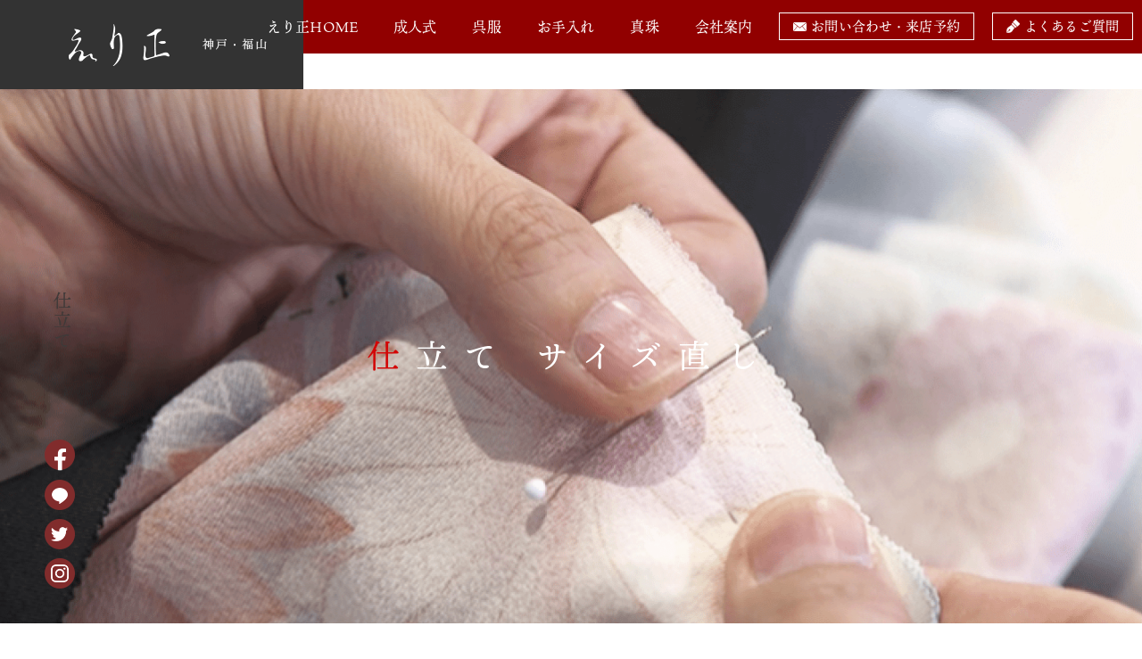

--- FILE ---
content_type: text/html; charset=UTF-8
request_url: https://www.erishow.com/sewing
body_size: 22336
content:
<!DOCTYPE html>
<html lang="ja">
<head>
<!-- Google Tag Manager -->
<script>(function(w,d,s,l,i){w[l]=w[l]||[];w[l].push({'gtm.start':
new Date().getTime(),event:'gtm.js'});var f=d.getElementsByTagName(s)[0],
j=d.createElement(s),dl=l!='dataLayer'?'&l='+l:'';j.async=true;j.src=
'https://www.googletagmanager.com/gtm.js?id='+i+dl;f.parentNode.insertBefore(j,f);
})(window,document,'script','dataLayer','GTM-5ZR9NGK');</script>
<!-- End Google Tag Manager -->

<script type="text/javascript">
    (function(c,l,a,r,i,t,y){
        c[a]=c[a]||function(){(c[a].q=c[a].q||[]).push(arguments)};
        t=l.createElement(r);t.async=1;t.src="https://www.clarity.ms/tag/"+i;
        y=l.getElementsByTagName(r)[0];y.parentNode.insertBefore(t,y);
    })(window, document, "clarity", "script", "d8zypp7w2o");
</script>
	
<!-- LINE Tag Base Code -->
<!-- Do Not Modify -->
<script>
(function(g,d,o){
  g._ltq=g._ltq||[];g._lt=g._lt||function(){g._ltq.push(arguments)};
  var h=location.protocol==='https:'?'https://d.line-scdn.net':'http://d.line-cdn.net';
  var s=d.createElement('script');s.async=1;
  s.src=o||h+'/n/line_tag/public/release/v1/lt.js';
  var t=d.getElementsByTagName('script')[0];t.parentNode.insertBefore(s,t);
    })(window, document);
_lt('init', {
  customerType: 'lap',
  sharedCookieDomain: 'erishow.com/',
  tagId: 'e520fadf-89e3-4d87-b2d7-b0ef215e37dc'
});
_lt('send', 'pv', ['e520fadf-89e3-4d87-b2d7-b0ef215e37dc']);
</script>
<noscript>
  <img height="1" width="1" style="display:none"
       src="https://tr.line.me/tag.gif?c_t=lap&t_id=e520fadf-89e3-4d87-b2d7-b0ef215e37dc&e=pv&noscript=1" />
</noscript>
<!-- End LINE Tag Base Code -->
	

<meta charset="UTF-8">
<meta name="format-detection" content="telephone=no">
<meta http-equiv="X-UA-Compatible" content="IE=edge">
	
	<link rel="stylesheet" type="text/css" href="//cdn.jsdelivr.net/npm/slick-carousel@1.8.1/slick/slick.css"/>

<!-- wp_header -->
<title>着物の仕立て･サイズ直し｜初心者でも「５分」で着付けできる仕立てが大好評仕立て サイズ直し えり正 神戸本店・福山店</title>

		<!-- All in One SEO 4.1.5.1 -->
		<meta name="description" content="着物は 仕立てが大切。着物を着て美しく、疲れにくく、着崩れを防ぎたい。だからえり正は、仕立ての採寸と手縫いにこだわっています。神戸と福山のえり正では、初心者での3分で着物を、2分で帯を結べるおてがる仕立ても好評です。" />
		<meta name="robots" content="max-image-preview:large" />
		<link rel="canonical" href="https://www.erishow.com/sewing" />
		<script type="application/ld+json" class="aioseo-schema">
			{"@context":"https:\/\/schema.org","@graph":[{"@type":"WebSite","@id":"https:\/\/www.erishow.com\/#website","url":"https:\/\/www.erishow.com\/","name":"\u5449\u670d\uff65\u771f\u73e0 \u3048\u308a\u6b63","inLanguage":"ja","publisher":{"@id":"https:\/\/www.erishow.com\/#organization"}},{"@type":"Organization","@id":"https:\/\/www.erishow.com\/#organization","name":"\u682a\u5f0f\u4f1a\u793e\u3000Trad\u3000Style","url":"https:\/\/www.erishow.com\/","logo":{"@type":"ImageObject","@id":"https:\/\/www.erishow.com\/#organizationLogo","url":"https:\/\/www.erishow.com\/manasys\/wp-content\/uploads\/favicon.png","width":192,"height":192},"image":{"@id":"https:\/\/www.erishow.com\/#organizationLogo"},"contactPoint":{"@type":"ContactPoint","telephone":"+81785810001","contactType":"none"}},{"@type":"BreadcrumbList","@id":"https:\/\/www.erishow.com\/sewing#breadcrumblist","itemListElement":[{"@type":"ListItem","@id":"https:\/\/www.erishow.com\/#listItem","position":1,"item":{"@type":"WebPage","@id":"https:\/\/www.erishow.com\/","name":"\u30db\u30fc\u30e0","description":"\u6210\u4eba\u5f0f \u4e00\u751f\u306b\u4e00\u5ea6\u306e\u6674\u308c\u59ff\u306b \u826f\u8cea\u306a\u751f\u5730\u3068 \u719f\u7df4\u306e\u6280\u304c\u5149\u308b\u632f\u8896\u3092 \u8a73\u3057\u304f\u306f\u3053\u3061\u3089 \u5449\u670d \u5927\u5207\u306a\u65b9\u306e\u30cf\u30ec\u306e\u65e5\u306b [\u2026]","url":"https:\/\/www.erishow.com\/"},"nextItem":"https:\/\/www.erishow.com\/sewing#listItem"},{"@type":"ListItem","@id":"https:\/\/www.erishow.com\/sewing#listItem","position":2,"item":{"@type":"WebPage","@id":"https:\/\/www.erishow.com\/sewing","name":"\u4ed5\u7acb\u3066 \u30b5\u30a4\u30ba\u76f4\u3057","description":"\u7740\u7269\u306f \u4ed5\u7acb\u3066\u304c\u5927\u5207\u3002\u7740\u7269\u3092\u7740\u3066\u7f8e\u3057\u304f\u3001\u75b2\u308c\u306b\u304f\u304f\u3001\u7740\u5d29\u308c\u3092\u9632\u304e\u305f\u3044\u3002\u3060\u304b\u3089\u3048\u308a\u6b63\u306f\u3001\u4ed5\u7acb\u3066\u306e\u63a1\u5bf8\u3068\u624b\u7e2b\u3044\u306b\u3053\u3060\u308f\u3063\u3066\u3044\u307e\u3059\u3002\u795e\u6238\u3068\u798f\u5c71\u306e\u3048\u308a\u6b63\u3067\u306f\u3001\u521d\u5fc3\u8005\u3067\u306e3\u5206\u3067\u7740\u7269\u3092\u30012\u5206\u3067\u5e2f\u3092\u7d50\u3079\u308b\u304a\u3066\u304c\u308b\u4ed5\u7acb\u3066\u3082\u597d\u8a55\u3067\u3059\u3002","url":"https:\/\/www.erishow.com\/sewing"},"previousItem":"https:\/\/www.erishow.com\/#listItem"}]},{"@type":"WebPage","@id":"https:\/\/www.erishow.com\/sewing#webpage","url":"https:\/\/www.erishow.com\/sewing","name":"\u7740\u7269\u306e\u4ed5\u7acb\u3066\uff65\u30b5\u30a4\u30ba\u76f4\u3057\uff5c\u521d\u5fc3\u8005\u3067\u3082\u300c\uff15\u5206\u300d\u3067\u7740\u4ed8\u3051\u3067\u304d\u308b\u4ed5\u7acb\u3066\u304c\u5927\u597d\u8a55\u4ed5\u7acb\u3066 \u30b5\u30a4\u30ba\u76f4\u3057 \u3048\u308a\u6b63 \u795e\u6238\u672c\u5e97\u30fb\u798f\u5c71\u5e97","description":"\u7740\u7269\u306f \u4ed5\u7acb\u3066\u304c\u5927\u5207\u3002\u7740\u7269\u3092\u7740\u3066\u7f8e\u3057\u304f\u3001\u75b2\u308c\u306b\u304f\u304f\u3001\u7740\u5d29\u308c\u3092\u9632\u304e\u305f\u3044\u3002\u3060\u304b\u3089\u3048\u308a\u6b63\u306f\u3001\u4ed5\u7acb\u3066\u306e\u63a1\u5bf8\u3068\u624b\u7e2b\u3044\u306b\u3053\u3060\u308f\u3063\u3066\u3044\u307e\u3059\u3002\u795e\u6238\u3068\u798f\u5c71\u306e\u3048\u308a\u6b63\u3067\u306f\u3001\u521d\u5fc3\u8005\u3067\u306e3\u5206\u3067\u7740\u7269\u3092\u30012\u5206\u3067\u5e2f\u3092\u7d50\u3079\u308b\u304a\u3066\u304c\u308b\u4ed5\u7acb\u3066\u3082\u597d\u8a55\u3067\u3059\u3002","inLanguage":"ja","isPartOf":{"@id":"https:\/\/www.erishow.com\/#website"},"breadcrumb":{"@id":"https:\/\/www.erishow.com\/sewing#breadcrumblist"},"datePublished":"2021-10-28T07:50:07+09:00","dateModified":"2023-11-22T05:21:21+09:00"}]}
		</script>
		<!-- All in One SEO -->

<link rel='dns-prefetch' href='//cdnjs.cloudflare.com' />
<link rel='dns-prefetch' href='//s.w.org' />
		<script type="text/javascript">
			window._wpemojiSettings = {"baseUrl":"https:\/\/s.w.org\/images\/core\/emoji\/12.0.0-1\/72x72\/","ext":".png","svgUrl":"https:\/\/s.w.org\/images\/core\/emoji\/12.0.0-1\/svg\/","svgExt":".svg","source":{"concatemoji":"https:\/\/www.erishow.com\/manasys\/wp-includes\/js\/wp-emoji-release.min.js?ver=5.4.2"}};
			/*! This file is auto-generated */
			!function(e,a,t){var r,n,o,i,p=a.createElement("canvas"),s=p.getContext&&p.getContext("2d");function c(e,t){var a=String.fromCharCode;s.clearRect(0,0,p.width,p.height),s.fillText(a.apply(this,e),0,0);var r=p.toDataURL();return s.clearRect(0,0,p.width,p.height),s.fillText(a.apply(this,t),0,0),r===p.toDataURL()}function l(e){if(!s||!s.fillText)return!1;switch(s.textBaseline="top",s.font="600 32px Arial",e){case"flag":return!c([127987,65039,8205,9895,65039],[127987,65039,8203,9895,65039])&&(!c([55356,56826,55356,56819],[55356,56826,8203,55356,56819])&&!c([55356,57332,56128,56423,56128,56418,56128,56421,56128,56430,56128,56423,56128,56447],[55356,57332,8203,56128,56423,8203,56128,56418,8203,56128,56421,8203,56128,56430,8203,56128,56423,8203,56128,56447]));case"emoji":return!c([55357,56424,55356,57342,8205,55358,56605,8205,55357,56424,55356,57340],[55357,56424,55356,57342,8203,55358,56605,8203,55357,56424,55356,57340])}return!1}function d(e){var t=a.createElement("script");t.src=e,t.defer=t.type="text/javascript",a.getElementsByTagName("head")[0].appendChild(t)}for(i=Array("flag","emoji"),t.supports={everything:!0,everythingExceptFlag:!0},o=0;o<i.length;o++)t.supports[i[o]]=l(i[o]),t.supports.everything=t.supports.everything&&t.supports[i[o]],"flag"!==i[o]&&(t.supports.everythingExceptFlag=t.supports.everythingExceptFlag&&t.supports[i[o]]);t.supports.everythingExceptFlag=t.supports.everythingExceptFlag&&!t.supports.flag,t.DOMReady=!1,t.readyCallback=function(){t.DOMReady=!0},t.supports.everything||(n=function(){t.readyCallback()},a.addEventListener?(a.addEventListener("DOMContentLoaded",n,!1),e.addEventListener("load",n,!1)):(e.attachEvent("onload",n),a.attachEvent("onreadystatechange",function(){"complete"===a.readyState&&t.readyCallback()})),(r=t.source||{}).concatemoji?d(r.concatemoji):r.wpemoji&&r.twemoji&&(d(r.twemoji),d(r.wpemoji)))}(window,document,window._wpemojiSettings);
		</script>
		<style>
	.themify_builder .wow { visibility: hidden; }
	div:not(.caroufredsel_wrapper) > .themify_builder_slider > li:not(:first-child), .mfp-hide { display: none; }
a.themify_lightbox, .module-gallery a, .gallery-icon, .themify_lightboxed_images .post a[href$="jpg"], .themify_lightboxed_images .post a[href$="gif"], .themify_lightboxed_images .post a[href$="png"], .themify_lightboxed_images .post a[href$="JPG"], .themify_lightboxed_images .post a[href$="GIF"], .themify_lightboxed_images .post a[href$="PNG"], .themify_lightboxed_images .post a[href$="jpeg"], .themify_lightboxed_images .post a[href$="JPEG"] { cursor:not-allowed; }
	.themify_lightbox_loaded a.themify_lightbox, .themify_lightbox_loaded .module-gallery a, .themify_lightbox_loaded .gallery-icon { cursor:pointer; }
	</style><style type="text/css">
img.wp-smiley,
img.emoji {
	display: inline !important;
	border: none !important;
	box-shadow: none !important;
	height: 1em !important;
	width: 1em !important;
	margin: 0 .07em !important;
	vertical-align: -0.1em !important;
	background: none !important;
	padding: 0 !important;
}
</style>
	<link rel='stylesheet' id='themify-common-css'  href='https://www.erishow.com/manasys/wp-content/themes/basic/themify/css/themify.common.css?ver=4.9.0' type='text/css' media='all' />
<meta name="themify-framework-css" data-href="https://www.erishow.com/manasys/wp-content/themes/basic/themify/css/themify.framework.css?ver=4.9.0" content="themify-framework-css" id="themify-framework-css" /><meta name="builder-styles-css" data-href="https://www.erishow.com/manasys/wp-content/themes/basic/themify/themify-builder/css/themify-builder-style.css?ver=4.9.0" content="builder-styles-css" id="builder-styles-css" />
<link rel='stylesheet' id='wp-block-library-css'  href='https://www.erishow.com/manasys/wp-includes/css/dist/block-library/style.min.css?ver=5.4.2' type='text/css' media='all' />
<link rel='stylesheet' id='contact-form-7-css'  href='https://www.erishow.com/manasys/wp-content/plugins/contact-form-7/includes/css/styles.css?ver=5.2' type='text/css' media='all' />
<link rel='stylesheet' id='theme-style-css'  href='https://www.erishow.com/manasys/wp-content/themes/basic/style.css?ver=20200403' type='text/css' media='all' />
<link rel='stylesheet' id='theme-style-child-css'  href='https://www.erishow.com/manasys/wp-content/themes/basic-child/style.css?ver=5.4.2' type='text/css' media='all' />
<link rel='stylesheet' id='vt-custom-css'  href='https://www.erishow.com/manasys/wp-content/themes/basic-child/vt_custom.css?ver=202310310719' type='text/css' media='all' />
<link rel='stylesheet' id='themify-media-queries-css'  href='https://www.erishow.com/manasys/wp-content/themes/basic/media-queries.css?ver=20200403' type='text/css' media='all' />
<link rel='stylesheet' id='themify-builder-2414-generated-css'  href='https://www.erishow.com/manasys/wp-content/uploads/themify-css/themify-builder-2414-generated.css?ver=1700630481' type='text/css' media='all' />
<link rel='stylesheet' id='themify-customize-css'  href='https://www.erishow.com/manasys/wp-content/uploads/themify-customizer.css?ver=21.03.25.10.27.21' type='text/css' media='all' />
<script type='text/javascript' src='https://www.erishow.com/manasys/wp-includes/js/jquery/jquery.js?ver=1.12.4-wp'></script>
<script type='text/javascript' src='https://www.erishow.com/manasys/wp-includes/js/jquery/jquery-migrate.min.js?ver=1.4.1'></script>
<script type='text/javascript' defer="defer" src='https://www.erishow.com/manasys/wp-content/themes/basic-child/js/toc.js?ver=5.4.2'></script>
<script type='text/javascript' src='//cdnjs.cloudflare.com/ajax/libs/jquery-easing/1.4.1/jquery.easing.min.js?ver=5.4.2'></script>


<link href="https://www.erishow.com/manasys/wp-content/uploads/favicon.png" rel="shortcut icon" /> 




	
	<script type="text/javascript">
	    var tf_mobile_menu_trigger_point = 980;
	</script>
	
<meta name="viewport" content="width=device-width, initial-scale=1">



</head>

<body class="page-template-default page page-id-2414 themify-fw-4-9-0 basic-2-4-0 skin-default webkit not-ie default_width sidebar-none no-home no-touch themify_lightboxed_images builder-parallax-scrolling-active">

<!-- Google Tag Manager (noscript) -->
<noscript><iframe src="https://www.googletagmanager.com/ns.html?id=GTM-5ZR9NGK"
height="0" width="0" style="display:none;visibility:hidden"></iframe></noscript>
<!-- End Google Tag Manager (noscript) -->

<script type="text/javascript">
	function themifyMobileMenuTrigger(e) {
		var w = document.body.clientWidth;
		if( w > 0 && w <= tf_mobile_menu_trigger_point ) {
			document.body.classList.add( 'mobile_menu_active' );
		} else {
			document.body.classList.remove( 'mobile_menu_active' );
		}
		
	}
	themifyMobileMenuTrigger();
	var _init =function () {
	    jQuery( window ).on('tfsmartresize.tf_mobile_menu', themifyMobileMenuTrigger );
	    document.removeEventListener( 'DOMContentLoaded', _init, {once:true,passive:true} );
	    _init=null;
	};
	document.addEventListener( 'DOMContentLoaded', _init, {once:true,passive:true} );
</script>
	
<script>
  (function(d) {
    var config = {
      kitId: 'tbj1geh',
      scriptTimeout: 3000,
      async: true
    },
    h=d.documentElement,t=setTimeout(function(){h.className=h.className.replace(/\bwf-loading\b/g,"")+" wf-inactive";},config.scriptTimeout),tk=d.createElement("script"),f=false,s=d.getElementsByTagName("script")[0],a;h.className+=" wf-loading";tk.src='https://use.typekit.net/'+config.kitId+'.js';tk.async=true;tk.onload=tk.onreadystatechange=function(){a=this.readyState;if(f||a&&a!="complete"&&a!="loaded")return;f=true;clearTimeout(t);try{Typekit.load(config)}catch(e){}};s.parentNode.insertBefore(tk,s)
  })(document);
</script>
	


<div id="pagewrap" class="hfeed site">

	<div id="headerwrap" class="headerwrap">

				<header id="header" class="header pagewidth" itemscope="itemscope" itemtype="https://schema.org/WPHeader">
			

						<div class="header-brand-container">
				<div id="site-logo"><a href="https://www.erishow.com" title="呉服･真珠 えり正"><img src="https://www.erishow.com/manasys/wp-content/uploads/logo.png" alt="呉服･真珠 えり正" title="logo" /></a></div>							</div>


						<nav id="main-menu-container" class="main-menu-container" itemscope="itemscope" itemtype="https://schema.org/SiteNavigationElement">
				<ul id="main-menu" class="main-menu menu-name-main-menu"><li id="menu-item-323" class="menu-item menu-item-type-post_type menu-item-object-page menu-item-home menu-item-323"><a href="https://www.erishow.com/">えり正HOME</a></li>
<li id="menu-item-2727" class="menu-item menu-item-type-post_type menu-item-object-page menu-item-has-children menu-item-2727"><a href="https://www.erishow.com/furisode">成人式</a>
<ul class="sub-menu">
	<li id="menu-item-2726" class="menu-item menu-item-type-post_type menu-item-object-page menu-item-2726"><a href="https://www.erishow.com/furisode">ご購入</a></li>
	<li id="menu-item-2728" class="menu-item menu-item-type-post_type menu-item-object-page menu-item-2728"><a href="https://www.erishow.com/rental">レンタル</a></li>
	<li id="menu-item-2729" class="menu-item menu-item-type-post_type menu-item-object-page menu-item-2729"><a href="https://www.erishow.com/memory">前撮り</a></li>
	<li id="menu-item-2730" class="menu-item menu-item-type-post_type menu-item-object-page menu-item-2730"><a href="https://www.erishow.com/mamafurisode">持ち込み</a></li>
</ul>
</li>
<li id="menu-item-2731" class="menu-item menu-item-type-post_type menu-item-object-page menu-item-has-children menu-item-2731"><a href="https://www.erishow.com/wedding">呉服</a>
<ul class="sub-menu">
	<li id="menu-item-2732" class="menu-item menu-item-type-post_type menu-item-object-page menu-item-2732"><a href="https://www.erishow.com/wedding">結婚式の着物</a></li>
	<li id="menu-item-2733" class="menu-item menu-item-type-post_type menu-item-object-page menu-item-2733"><a href="https://www.erishow.com/omiyamairi-shichigosan">お宮詣り・七五三</a></li>
	<li id="menu-item-2734" class="menu-item menu-item-type-post_type menu-item-object-page menu-item-2734"><a href="https://www.erishow.com/school">卒業式・十三参り</a></li>
	<li id="menu-item-2735" class="menu-item menu-item-type-post_type menu-item-object-page menu-item-2735"><a href="https://www.erishow.com/funeral">お葬式・お通夜</a></li>
	<li id="menu-item-2736" class="menu-item menu-item-type-post_type menu-item-object-page menu-item-2736"><a href="https://www.erishow.com/tpo">着物の種類別TPO</a></li>
</ul>
</li>
<li id="menu-item-2737" class="menu-item menu-item-type-post_type menu-item-object-page current-menu-ancestor current-menu-parent current_page_parent current_page_ancestor menu-item-has-children menu-item-2737"><a href="https://www.erishow.com/coordinate">お手入れ</a>
<ul class="sub-menu">
	<li id="menu-item-2738" class="menu-item menu-item-type-post_type menu-item-object-page menu-item-2738"><a href="https://www.erishow.com/coordinate">着物コーディネート</a></li>
	<li id="menu-item-2739" class="menu-item menu-item-type-post_type menu-item-object-page menu-item-2739"><a href="https://www.erishow.com/care">着物のメンテナンス</a></li>
	<li id="menu-item-2740" class="menu-item menu-item-type-post_type menu-item-object-page current-menu-item page_item page-item-2414 current_page_item menu-item-2740"><a href="https://www.erishow.com/sewing" aria-current="page">仕立て サイズ直し</a></li>
	<li id="menu-item-2741" class="menu-item menu-item-type-post_type menu-item-object-page menu-item-2741"><a href="https://www.erishow.com/kimono-reform">下取り/リフォーム</a></li>
</ul>
</li>
<li id="menu-item-2742" class="menu-item menu-item-type-post_type menu-item-object-page menu-item-has-children menu-item-2742"><a href="https://www.erishow.com/akoya-pearl">真珠</a>
<ul class="sub-menu">
	<li id="menu-item-2743" class="menu-item menu-item-type-post_type menu-item-object-page menu-item-2743"><a href="https://www.erishow.com/akoya-pearl">慶事用 パールネックレス</a></li>
	<li id="menu-item-2744" class="menu-item menu-item-type-post_type menu-item-object-page menu-item-2744"><a href="https://www.erishow.com/funeral-pearl">弔事用 グレー・クロチョウパール</a></li>
	<li id="menu-item-2745" class="menu-item menu-item-type-post_type menu-item-object-page menu-item-2745"><a href="https://www.erishow.com/erisvelina">パールジュエリー｜ERISVELINA</a></li>
	<li id="menu-item-2747" class="menu-item menu-item-type-post_type menu-item-object-page menu-item-2747"><a href="https://www.erishow.com/pearl-care">真珠のメンテナンス｜糸替え・リフレッシュ加工</a></li>
	<li id="menu-item-2749" class="menu-item menu-item-type-post_type menu-item-object-page menu-item-2749"><a href="https://www.erishow.com/pearl-reform">リフォーム｜リング・ペンダント・ピアス</a></li>
</ul>
</li>
<li id="menu-item-333" class="menu-item menu-item-type-custom menu-item-object-custom menu-item-has-children menu-item-333"><a href="https://www.erishow.com/contact/">会社案内</a>
<ul class="sub-menu">
	<li id="menu-item-5915" class="menu-item menu-item-type-taxonomy menu-item-object-category menu-item-5915"><a href="https://www.erishow.com/archive/category/news">イベント</a></li>
	<li id="menu-item-3424" class="menu-item menu-item-type-custom menu-item-object-custom menu-item-3424"><a href="https://www.erishow.com/archive/category/blog">ブログ</a></li>
	<li id="menu-item-2751" class="menu-item menu-item-type-post_type menu-item-object-page menu-item-2751"><a href="https://www.erishow.com/info">会社概要</a></li>
	<li id="menu-item-352" class="nav1 menu-item menu-item-type-custom menu-item-object-custom menu-item-352"><a target="_blank" rel="noopener noreferrer" href="https://erisvelina.jp/">ERIS VELINA [online shop]</a></li>
	<li id="menu-item-9211" class="nav1 menu-item menu-item-type-custom menu-item-object-custom menu-item-9211"><a target="_blank" rel="noopener noreferrer" href="https://eriliss.com/">ERILISS [online shop]</a></li>
	<li id="menu-item-2752" class="menu-item menu-item-type-post_type menu-item-object-page menu-item-2752"><a href="https://www.erishow.com/philosophy">経営理念</a></li>
	<li id="menu-item-2753" class="menu-item menu-item-type-post_type menu-item-object-page menu-item-2753"><a href="https://www.erishow.com/recruit">採用情報</a></li>
	<li id="menu-item-2754" class="menu-item menu-item-type-post_type menu-item-object-page menu-item-2754"><a href="https://www.erishow.com/partners">パートナー募集</a></li>
</ul>
</li>
<li id="menu-item-3298" class="nav2 menu-item menu-item-type-post_type menu-item-object-page menu-item-3298"><a href="https://www.erishow.com/contact">お問い合わせ・来店予約</a></li>
<li id="menu-item-2957" class="nav3 menu-item menu-item-type-taxonomy menu-item-object-category menu-item-2957"><a href="https://www.erishow.com/archive/category/qa">よくあるご質問</a></li>
</ul>			</nav>
							<div id="menu-button" class="menu-button">
				<div class="ham-lines">
					<span></span>
				</div>
				<div class="ham-text">MENU</div>
				</div>


					</header>
        		<!-- /#header -->

	</div>
	<!-- /#headerwrap -->
	
	<div class="sns pc">
		<a href="https://www.facebook.com/tradstyle" target="_blank"><img src="https://www.erishow.com/manasys/wp-content/uploads/top5.png" /></a>
		<a href="https://page.line.me/ktr4943u?openQrModal=true" target="_blank"><img src="https://www.erishow.com/manasys/wp-content/uploads/top7.png" /></a>
		<a href="https://twitter.com/erishowjp" target="_blank"><img src="https://www.erishow.com/manasys/wp-content/uploads/top8.png" /></a>
		<a href="https://www.instagram.com/erishow_kobe/" target="_blank"><img src="https://www.erishow.com/manasys/wp-content/uploads/top6.png" /></a>
	</div>
	<div class="sns mb">
		<a href="https://www.facebook.com/tradstyle" target="_blank"><img src="https://www.erishow.com/manasys/wp-content/uploads/top35.png" /></a>
		<a href="https://page.line.me/ktr4943u?openQrModal=true" target="_blank"><img src="https://www.erishow.com/manasys/wp-content/uploads/top36.png" /></a>
		<a href="https://twitter.com/erishowjp" target="_blank"><img src="https://www.erishow.com/manasys/wp-content/uploads/top37.png" /></a>
		<a href="https://www.instagram.com/erishow_kobe/" target="_blank"><img src="https://www.erishow.com/manasys/wp-content/uploads/top38.png" /></a>
	</div>
	
	
	<div id="body" class="clearfix bodywrap">
    

<!-- layout-container -->
<div id="layout" class="pagewidth clearfix">

		<!-- content -->
	<div id="content" class="clearfix">
    	
		
							<div id="page-2414" class="type-page">

			<!-- page-title -->
						<!-- /page-title -->

			<div class="page-content entry-content">

				
				<link rel="preload" href="https://www.erishow.com/manasys/wp-content/themes/basic/themify/themify-builder/css/themify-builder-style.css?ver=4.9.0" as="style" /><script type="text/javascript">
				if(document.getElementById( "themify-builder-style" )===null ){
					var el =  document.getElementById( "builder-styles-css" );
					if(el!==null){
					var link = document.createElement("link");
					link.id="themify-builder-style";
					link.rel="stylesheet";
					link.type="text/css";
					link.href=el.getAttribute("data-href");
					el.parentNode.replaceChild( link, el);
					}
				}
			</script><div id="themify_builder_content-2414" data-postid="2414" class="themify_builder_content themify_builder_content-2414 themify_builder">
    	<!-- module_row -->
	<div   class="themify_builder_row module_row clearfix submainpage fullwidth module_row_0 themify_builder_2414_row module_row_2414-0 tb_p5hd521">
	    	    <div class="row_inner col_align_top" >
			<div  class="module_column tb-column col-full first tb_2414_column module_column_0 module_column_2414-0-0 tb_vr3l521">
	    	    	        <div class="tb-column-inner">
		    <!-- module text -->
<div  class="module module-text tb_adaw521 submainpage1 fullcover  ">
            <div  class="tb_text_wrap">
    <p><strong>仕</strong>立て サイズ直し</p>    </div>
</div>
<!-- /module text -->
<!-- module text -->
<div  class="module module-text tb_y7e5522 submainpage2   ">
            <div  class="tb_text_wrap">
    <p>仕立て</p>    </div>
</div>
<!-- /module text -->
	        </div>
	    	</div>
		    </div>
	    <!-- /row_inner -->
	</div>
	<!-- /module_row -->
		<!-- module_row -->
	<div   class="themify_builder_row module_row clearfix p14_row1 module_row_1 themify_builder_2414_row module_row_2414-1 tb_b2p754">
	    	    <div class="row_inner col_align_top" >
			<div  class="module_column tb-column col-full first tb_2414_column module_column_0 module_column_2414-1-0 tb_nwf055">
	    	    	        <div class="tb-column-inner">
		    <!-- module text -->
<div  class="module module-text tb_zbmj698 title03 title03_1   ">
                <h3 class="module-title">仕立て（手縫い）</h3>        <div  class="tb_text_wrap">
    <p>TAILORING</p>    </div>
</div>
<!-- /module text -->
    <!-- module image -->
    <div  class="module module-image tb_audg779  image-center  ">
	                <div class="image-wrap">
                            <img width="800" height="473" src="https://www.erishow.com/manasys/wp-content/uploads/p14_2.png" class="attachment-full size-full" alt="" srcset="https://www.erishow.com/manasys/wp-content/uploads/p14_2.png 800w, https://www.erishow.com/manasys/wp-content/uploads/p14_2-300x177.png 300w, https://www.erishow.com/manasys/wp-content/uploads/p14_2-768x454.png 768w" sizes="(max-width: 800px) 100vw, 800px" />            
                        </div>
            <!-- /image-wrap -->
        
        
        </div>
    <!-- /module image -->
<!-- module text -->
<div  class="module module-text tb_ggnf697 font_tenmincho   ">
            <div  class="tb_text_wrap">
    <p>着姿の美しさや着心地の良さは、採寸 や 仕立て の技術で変わります。<br />丁寧な手縫い仕立てをご提供します。</p>    </div>
</div>
<!-- /module text -->
    <!-- module divider -->
    <div  class="module module-divider tb_ejqb364 solid    " style="border-width: 1px;border-color: #3f3a39;margin-bottom: 30px;">
	            </div>
    <!-- /module divider -->
	<div  class="themify_builder_sub_row module_subrow clearfix sub_row_1-0-4 tb_n3gs846">
	    	    <div class="subrow_inner col_align_top" >
			<div  class="sub_column module_column col2-1 first sub_column_post_2414 sub_column_1-0-4-0 tb_vtag847"> 
	    	    	        <div class="tb-column-inner">
		    <!-- module text -->
<div  class="module module-text tb_vfy2938 p14_1   ">
            <div  class="tb_text_wrap">
    <table><tbody><tr><td>振袖</td><td>37,700円～</td></tr><tr><td>訪問着</td><td>33,900円～</td></tr><tr><td>小紋・紬</td><td>31,500円～</td></tr></tbody></table>    </div>
</div>
<!-- /module text -->
	        </div>
	    	</div>
		<div  class="sub_column module_column col2-1 last sub_column_post_2414 sub_column_1-0-4-1 tb_ttvt847"> 
	    	    	        <div class="tb-column-inner">
		    <!-- module text -->
<div  class="module module-text tb_3e2m163 p14_1   ">
            <div  class="tb_text_wrap">
    <table><tbody><tr><td>コート </td><td>28,900円～ </td></tr><tr><td>長襦袢 </td><td>17,700円～ </td></tr><tr><td>帯</td><td>12,500円～</td></tr></tbody></table>    </div>
</div>
<!-- /module text -->
	        </div>
	    	</div>
		    </div>
	</div><!-- /themify_builder_sub_row -->
		        </div>
	    	</div>
		    </div>
	    <!-- /row_inner -->
	</div>
	<!-- /module_row -->
		<!-- module_row -->
	<div   class="themify_builder_row module_row clearfix p14_row1 module_row_2 themify_builder_2414_row module_row_2414-2 tb_27gu214">
	    	    <div class="row_inner col_align_top" >
			<div  class="module_column tb-column col-full first tb_2414_column module_column_0 module_column_2414-2-0 tb_15f1215">
	    	    	        <div class="tb-column-inner">
		    <!-- module text -->
<div  class="module module-text tb_mmib215 title03 title03_1   ">
                <h3 class="module-title">サイズ直し（手縫い）</h3>        <div  class="tb_text_wrap">
    <p>RESZE</p>    </div>
</div>
<!-- /module text -->
    <!-- module image -->
    <div  class="module module-image tb_hfuo216  image-center  ">
	                <div class="image-wrap">
                            <img width="800" height="473" src="https://www.erishow.com/manasys/wp-content/uploads/p14_3.png" class="attachment-full size-full" alt="" srcset="https://www.erishow.com/manasys/wp-content/uploads/p14_3.png 800w, https://www.erishow.com/manasys/wp-content/uploads/p14_3-300x177.png 300w, https://www.erishow.com/manasys/wp-content/uploads/p14_3-768x454.png 768w" sizes="(max-width: 800px) 100vw, 800px" />            
                        </div>
            <!-- /image-wrap -->
        
        
        </div>
    <!-- /module image -->
<!-- module text -->
<div  class="module module-text tb_hqbp216 font_tenmincho   ">
            <div  class="tb_text_wrap">
    <p>体型が変わったり、母から受け継いだりして、サイズが合わない着物はご相談ください。</p>    </div>
</div>
<!-- /module text -->
    <!-- module divider -->
    <div  class="module module-divider tb_fc1i216 solid    " style="border-width: 1px;border-color: #3f3a39;margin-bottom: 30px;">
	            </div>
    <!-- /module divider -->
	<div  class="themify_builder_sub_row module_subrow clearfix sub_row_2-0-4 tb_akkc216">
	    	    <div class="subrow_inner col_align_top" >
			<div  class="sub_column module_column col2-1 first sub_column_post_2414 sub_column_2-0-4-0 tb_q70o217"> 
	    	    	        <div class="tb-column-inner">
		    <!-- module text -->
<div  class="module module-text tb_zxxs218 p14_1   ">
            <div  class="tb_text_wrap">
    <table><tbody><tr><td>袖直し </td><td>11,500円～ </td></tr><tr><td>裄直し </td><td>11,500円～ </td></tr><tr><td>身幅直し </td><td>20,200円～ </td></tr><tr><td>身丈直し</td><td>17,700円～</td></tr></tbody></table>    </div>
</div>
<!-- /module text -->
	        </div>
	    	</div>
		<div  class="sub_column module_column col2-1 last sub_column_post_2414 sub_column_2-0-4-1 tb_bre0218"> 
	    	    	        <div class="tb-column-inner">
		    <!-- module text -->
<div  class="module module-text tb_mipj218 p14_1   ">
            <div  class="tb_text_wrap">
    <table><tbody><tr><td>衿型直し </td><td>13,900円～ </td></tr><tr><td>地衿交換 </td><td>9,700円～ </td></tr><tr><td>衿裏交換 </td><td>8,900円～ </td></tr><tr><td>接ぎ布</td><td>5,200円～</td></tr></tbody></table>    </div>
</div>
<!-- /module text -->
	        </div>
	    	</div>
		    </div>
	</div><!-- /themify_builder_sub_row -->
		        </div>
	    	</div>
		    </div>
	    <!-- /row_inner -->
	</div>
	<!-- /module_row -->
		<!-- module_row -->
	<div   class="themify_builder_row module_row clearfix p14_row1 module_row_3 themify_builder_2414_row module_row_2414-3 tb_8zsn341">
	    	    <div class="row_inner col_align_top" >
			<div  class="module_column tb-column col-full first tb_2414_column module_column_0 module_column_2414-3-0 tb_9rq9341">
	    	    	        <div class="tb-column-inner">
		    <!-- module text -->
<div  class="module module-text tb_w90u342 title03 title03_1   ">
                <h3 class="module-title">各種メンテナンス</h3>        <div  class="tb_text_wrap">
    <p>MAINTENANCE</p>    </div>
</div>
<!-- /module text -->
    <!-- module image -->
    <div  class="module module-image tb_8nc0342  image-center  ">
	                <div class="image-wrap">
                            <img width="800" height="473" src="https://www.erishow.com/manasys/wp-content/uploads/p14_4.png" class="attachment-full size-full" alt="" srcset="https://www.erishow.com/manasys/wp-content/uploads/p14_4.png 800w, https://www.erishow.com/manasys/wp-content/uploads/p14_4-300x177.png 300w, https://www.erishow.com/manasys/wp-content/uploads/p14_4-768x454.png 768w" sizes="(max-width: 800px) 100vw, 800px" />            
                        </div>
            <!-- /image-wrap -->
        
        
        </div>
    <!-- /module image -->
<!-- module text -->
<div  class="module module-text tb_2nw4342 font_tenmincho   ">
            <div  class="tb_text_wrap">
    <p>長襦袢の半衿付けや子供の身揚げなど、ちょっとした縫い物もお気軽にご相談ください。</p>    </div>
</div>
<!-- /module text -->
	<div  class="themify_builder_sub_row module_subrow clearfix sub_row_3-0-3 tb_1yfy343">
	    	    <div class="subrow_inner col_align_top" >
			<div  class="sub_column module_column col2-1 first sub_column_post_2414 sub_column_3-0-3-0 tb_zh6m343"> 
	    	    	        <div class="tb-column-inner">
		    <!-- module text -->
<div  class="module module-text tb_l3wu966 font_tenmincho   ">
            <div  class="tb_text_wrap">
    <p>長襦袢</p>    </div>
</div>
<!-- /module text -->
    <!-- module divider -->
    <div  class="module module-divider tb_etr5342 solid    " style="border-width: 1px;border-color: #3f3a39;margin-bottom: 30px;">
	            </div>
    <!-- /module divider -->
<!-- module text -->
<div  class="module module-text tb_fd3y343 p14_1   ">
            <div  class="tb_text_wrap">
    <table><tbody><tr><td>半衿付け </td><td>3,000円～ </td></tr><tr><td>衣紋付け </td><td>2,200円～ </td></tr><tr><td>居敷当付け</td><td>7,700円～</td></tr></tbody></table>    </div>
</div>
<!-- /module text -->
	        </div>
	    	</div>
		<div  class="sub_column module_column col2-1 last sub_column_post_2414 sub_column_3-0-3-1 tb_728k617"> 
	    	    	        <div class="tb-column-inner">
		    <!-- module text -->
<div  class="module module-text tb_63f8618 font_tenmincho   ">
            <div  class="tb_text_wrap">
    <p>子供用祝着など</p>    </div>
</div>
<!-- /module text -->
    <!-- module divider -->
    <div  class="module module-divider tb_sxs6619 solid    " style="border-width: 1px;border-color: #3f3a39;margin-bottom: 30px;">
	            </div>
    <!-- /module divider -->
<!-- module text -->
<div  class="module module-text tb_c6gu619 p14_1   ">
            <div  class="tb_text_wrap">
    <table><tbody><tr><td>袖直し </td><td>10,200円～ </td></tr><tr><td>肩揚げ </td><td>7,700円～ </td></tr><tr><td>腰揚げ </td><td>8,900円～ </td></tr><tr><td>紐付け</td><td>1,700円～</td></tr></tbody></table>    </div>
</div>
<!-- /module text -->
	        </div>
	    	</div>
		    </div>
	</div><!-- /themify_builder_sub_row -->
		        </div>
	    	</div>
		    </div>
	    <!-- /row_inner -->
	</div>
	<!-- /module_row -->
		<!-- module_row -->
	<div   class="themify_builder_row module_row clearfix p14_row1 module_row_4 themify_builder_2414_row module_row_2414-4 tb_w77n865">
	    	    <div class="row_inner col_align_top" >
			<div  class="module_column tb-column col-full first tb_2414_column module_column_0 module_column_2414-4-0 tb_tc68866">
	    	    	        <div class="tb-column-inner">
		    <!-- module text -->
<div  class="module module-text tb_jaue997 title03 title03_1   ">
                <h3 class="module-title">お作り直し</h3>        <div  class="tb_text_wrap">
    <p>REMAKE</p>    </div>
</div>
<!-- /module text -->
	<div  class="themify_builder_sub_row module_subrow clearfix p14_row2 sub_row_4-0-1 tb_gtwt161" >
	    	    <div class="subrow_inner col_align_bottom"   data-basecol="2" data-col_mobile="column4-2">
			<div  class="sub_column module_column col2-1 first sub_column_post_2414 sub_column_4-0-1-0 tb_i1fr161"> 
	    	    	        <div class="tb-column-inner">
		        <!-- module image -->
    <div  class="module module-image tb_p5f7281  image-center p14_2 p14_2_1 ">
	                <div class="image-wrap">
                            <img width="266" height="307" src="https://www.erishow.com/manasys/wp-content/uploads/p14_5.png" class="attachment-full size-full" alt="" srcset="https://www.erishow.com/manasys/wp-content/uploads/p14_5.png 266w, https://www.erishow.com/manasys/wp-content/uploads/p14_5-260x300.png 260w" sizes="(max-width: 266px) 100vw, 266px" />            
                        </div>
            <!-- /image-wrap -->
        
                    <div class="image-content">
                
		                    <div class="image-caption tb_text_wrap">
                        着物                </div>
                <!-- /image-caption -->
                            </div>
            <!-- /image-content -->
        
        </div>
    <!-- /module image -->
	        </div>
	    	</div>
		<div  class="sub_column module_column col2-1 last sub_column_post_2414 sub_column_4-0-1-1 tb_6dr5162"> 
	    	    	        <div class="tb-column-inner">
		        <!-- module image -->
    <div  class="module module-image tb_gt34348  image-center p14_2 ">
	                <div class="image-wrap">
                            <img width="266" height="430" src="https://www.erishow.com/manasys/wp-content/uploads/p14_6.png" class="attachment-full size-full" alt="" srcset="https://www.erishow.com/manasys/wp-content/uploads/p14_6.png 266w, https://www.erishow.com/manasys/wp-content/uploads/p14_6-186x300.png 186w" sizes="(max-width: 266px) 100vw, 266px" />            
                        </div>
            <!-- /image-wrap -->
        
                    <div class="image-content">
                
		                    <div class="image-caption tb_text_wrap">
                        コート                </div>
                <!-- /image-caption -->
                            </div>
            <!-- /image-content -->
        
        </div>
    <!-- /module image -->
	        </div>
	    	</div>
		    </div>
	</div><!-- /themify_builder_sub_row -->
	<!-- module text -->
<div  class="module module-text tb_qv5l866 font_tenmincho   ">
            <div  class="tb_text_wrap">
    <p>着物→コート／羽織→名古屋帯など、全く違った種類に作り直すことができます。<br />不要な着物の再生もご相談ください。</p>    </div>
</div>
<!-- /module text -->
    <!-- module divider -->
    <div  class="module module-divider tb_5p2g867 solid    " style="border-width: 1px;border-color: #3f3a39;margin-bottom: 30px;">
	            </div>
    <!-- /module divider -->
<!-- module text -->
<div  class="module module-text tb_eznr595    ">
            <div  class="tb_text_wrap">
    <p style="text-align: center;">解き洗い張り＋お仕立て＋裏地などのお見積り</p>    </div>
</div>
<!-- /module text -->
	        </div>
	    	</div>
		    </div>
	    <!-- /row_inner -->
	</div>
	<!-- /module_row -->
		<!-- module_row -->
	<div   class="themify_builder_row module_row clearfix p14_row1 module_row_5 themify_builder_2414_row module_row_2414-5 tb_qpo178">
	    	    <div class="row_inner col_align_top" >
			<div  class="module_column tb-column col-full first tb_2414_column module_column_0 module_column_2414-5-0 tb_v1lo78">
	    	    	        <div class="tb-column-inner">
		    <!-- module text -->
<div  class="module module-text tb_wui0469 title03 title03_1   ">
                <h3 class="module-title">おてがる仕立て</h3>        <div  class="tb_text_wrap">
    <p>EASY TAILORING</p>    </div>
</div>
<!-- /module text -->
	<div  class="themify_builder_sub_row module_subrow clearfix sub_row_5-0-1 tb_j2mp925 hide-mobile" >
	    	    <div class="subrow_inner col_align_middle" >
			<div  class="sub_column module_column col2-1 first sub_column_post_2414 sub_column_5-0-1-0 tb_4v3z926"> 
	    	    	        <div class="tb-column-inner">
		    <!-- module text -->
<div  class="module module-text tb_30rq409 p14_3   ">
            <div  class="tb_text_wrap">
    <ul><li>着物初心者でも</li><li>洋服の上からでも</li><li>あっという間に</li><li>着付けできる</li></ul>    </div>
</div>
<!-- /module text -->
<!-- module text -->
<div  class="module module-text tb_133y541    ">
            <div  class="tb_text_wrap">
    <p>着物や帯を切らない仕立法です。<br />
糸をほどけば元どおりになるので、高価なものでもご安心ください。</p>
    </div>
</div>
<!-- /module text -->
	        </div>
	    	</div>
		<div  class="sub_column module_column col2-1 last sub_column_post_2414 sub_column_5-0-1-1 tb_vm7k926"> 
	    	    	        <div class="tb-column-inner">
		        <!-- module image -->
    <div  class="module module-image tb_vhrp110  image-top p14_4 ">
	                <div class="image-wrap">
                            <img width="222" height="484" src="https://www.erishow.com/manasys/wp-content/uploads/p14_7.png" class="attachment-full size-full" alt="" srcset="https://www.erishow.com/manasys/wp-content/uploads/p14_7.png 222w, https://www.erishow.com/manasys/wp-content/uploads/p14_7-138x300.png 138w" sizes="(max-width: 222px) 100vw, 222px" />            
                        </div>
            <!-- /image-wrap -->
        
        
        </div>
    <!-- /module image -->
	        </div>
	    	</div>
		    </div>
	</div><!-- /themify_builder_sub_row -->
		<div  class="themify_builder_sub_row module_subrow clearfix sub_row_5-0-2 tb_gxs4307 hide-desktop hide-tablet hide-tablet_landscape" >
	    	    <div class="subrow_inner col_align_middle"   data-basecol="2" data-col_mobile="column3-2-3-1">
			<div  class="sub_column module_column col2-1 first sub_column_post_2414 sub_column_5-0-2-0 tb_j6cu308"> 
	    	    	        <div class="tb-column-inner">
		    <!-- module text -->
<div  class="module module-text tb_7hs2308 p14_3   ">
            <div  class="tb_text_wrap">
    <ul><li>着物初心者でも</li><li>洋服の上からでも</li><li>あっという間に</li><li>着付けできる</li></ul>    </div>
</div>
<!-- /module text -->
	        </div>
	    	</div>
		<div  class="sub_column module_column col2-1 last sub_column_post_2414 sub_column_5-0-2-1 tb_iazj308"> 
	    	    	        <div class="tb-column-inner">
		        <!-- module image -->
    <div  class="module module-image tb_4xht308  image-top p14_4 ">
	                <div class="image-wrap">
                            <img width="222" height="484" src="https://www.erishow.com/manasys/wp-content/uploads/p14_7.png" class="attachment-full size-full" alt="" srcset="https://www.erishow.com/manasys/wp-content/uploads/p14_7.png 222w, https://www.erishow.com/manasys/wp-content/uploads/p14_7-138x300.png 138w" sizes="(max-width: 222px) 100vw, 222px" />            
                        </div>
            <!-- /image-wrap -->
        
        
        </div>
    <!-- /module image -->
	        </div>
	    	</div>
		    </div>
	</div><!-- /themify_builder_sub_row -->
	<!-- module text -->
<div  class="module module-text tb_q22o308     hide-desktop hide-tablet hide-tablet_landscape">
            <div  class="tb_text_wrap">
    <p>着物や帯を切らない仕立法です。<br />
糸をほどけば元どおりになるので、高価なものでもご安心ください。</p>
    </div>
</div>
<!-- /module text -->
<!-- module text -->
<div  class="module module-text tb_pnjs270 p7_1   ">
            <div  class="tb_text_wrap">
    <p>革新的な仕立て技術で着付けの悩みを解決</p>    </div>
</div>
<!-- /module text -->
<!-- module text -->
<div  class="module module-text tb_yv1i517    ">
            <div  class="tb_text_wrap">
    <p style="text-align: center;">あらかじめお好みの帯袋に仕立てておき、2～3回練習すれば2分程できれいに帯結びができます。<br />帯にははさみを入れないので大切な帯や高価な帯でも気軽に仕立てられます。</p>    </div>
</div>
<!-- /module text -->
	        </div>
	    	</div>
		    </div>
	    <!-- /row_inner -->
	</div>
	<!-- /module_row -->
		<!-- module_row -->
	<div   class="themify_builder_row module_row clearfix p14_row3 module_row_6 themify_builder_2414_row module_row_2414-6 tb_c92s91">
	    	    <div class="row_inner col_align_top" >
			<div  class="module_column tb-column col-full first tb_2414_column module_column_0 module_column_2414-6-0 tb_6h7e91">
	    	    	        <div class="tb-column-inner">
		    	<div  class="themify_builder_sub_row module_subrow clearfix sub_row_6-0-0 tb_tzte179">
	    	    <div class="subrow_inner col_align_top"   data-basecol="6" data-col_tablet="column3-1 tb_3col" data-col_tablet_landscape="column3-1 tb_3col">
			<div  class="sub_column module_column col6-1 first sub_column_post_2414 sub_column_6-0-0-0 tb_zxfl180"> 
	    	    	        <div class="tb-column-inner">
		        <!-- module image -->
    <div  class="module module-image tb_wnjy829  image-center  ">
	                <div class="image-wrap">
                            <img width="394" height="394" src="https://www.erishow.com/manasys/wp-content/uploads/p14_8.png" class="attachment-full size-full" alt="" srcset="https://www.erishow.com/manasys/wp-content/uploads/p14_8.png 394w, https://www.erishow.com/manasys/wp-content/uploads/p14_8-300x300.png 300w, https://www.erishow.com/manasys/wp-content/uploads/p14_8-150x150.png 150w" sizes="(max-width: 394px) 100vw, 394px" />            
                        </div>
            <!-- /image-wrap -->
        
        
        </div>
    <!-- /module image -->
<!-- module text -->
<div  class="module module-text tb_6nmd734    ">
            <div  class="tb_text_wrap">
    <p style="text-align: center;">背中のポケットにタオルを入れて置きます。<br />帯枕に帯揚げを巻いて帯の中心に入れます。<br />※リボンと雀は帯枕を入れる位置が変わります。</p>    </div>
</div>
<!-- /module text -->
	        </div>
	    	</div>
		<div  class="sub_column module_column col6-1 second sub_column_post_2414 sub_column_6-0-0-1 tb_qbo4834"> 
	    	    	        <div class="tb-column-inner">
		        <!-- module image -->
    <div  class="module module-image tb_rmuc834  image-center  ">
	                <div class="image-wrap">
                            <img width="394" height="394" src="https://www.erishow.com/manasys/wp-content/uploads/p14_9.png" class="attachment-full size-full" alt="" srcset="https://www.erishow.com/manasys/wp-content/uploads/p14_9.png 394w, https://www.erishow.com/manasys/wp-content/uploads/p14_9-300x300.png 300w, https://www.erishow.com/manasys/wp-content/uploads/p14_9-150x150.png 150w" sizes="(max-width: 394px) 100vw, 394px" />            
                        </div>
            <!-- /image-wrap -->
        
        
        </div>
    <!-- /module image -->
<!-- module text -->
<div  class="module module-text tb_nkp3835    ">
            <div  class="tb_text_wrap">
    <p style="text-align: center;">帯枕の紐と帯揚げを持ち、<br />お太鼓の部分を背中に背負います。</p>    </div>
</div>
<!-- /module text -->
	        </div>
	    	</div>
		<div  class="sub_column module_column col6-1 third sub_column_post_2414 sub_column_6-0-0-2 tb_ak3w866"> 
	    	    	        <div class="tb-column-inner">
		        <!-- module image -->
    <div  class="module module-image tb_45lk216  image-center  ">
	                <div class="image-wrap">
                            <img width="394" height="394" src="https://www.erishow.com/manasys/wp-content/uploads/p14_10.png" class="attachment-full size-full" alt="" srcset="https://www.erishow.com/manasys/wp-content/uploads/p14_10.png 394w, https://www.erishow.com/manasys/wp-content/uploads/p14_10-300x300.png 300w, https://www.erishow.com/manasys/wp-content/uploads/p14_10-150x150.png 150w" sizes="(max-width: 394px) 100vw, 394px" />            
                        </div>
            <!-- /image-wrap -->
        
        
        </div>
    <!-- /module image -->
<!-- module text -->
<div  class="module module-text tb_uy1n8    ">
            <div  class="tb_text_wrap">
    <p style="text-align: center;">帯枕の紐をしっかり結び、<br />帯揚げは仮結びしておきます。</p>    </div>
</div>
<!-- /module text -->
	        </div>
	    	</div>
		<div  class="sub_column module_column col6-1 fourth sub_column_post_2414 sub_column_6-0-0-3 tb_3qyq59"> 
	    	    	        <div class="tb-column-inner">
		        <!-- module image -->
    <div  class="module module-image tb_xqv3635  image-center  ">
	                <div class="image-wrap">
                            <img width="394" height="394" src="https://www.erishow.com/manasys/wp-content/uploads/p14_11.png" class="attachment-full size-full" alt="" srcset="https://www.erishow.com/manasys/wp-content/uploads/p14_11.png 394w, https://www.erishow.com/manasys/wp-content/uploads/p14_11-300x300.png 300w, https://www.erishow.com/manasys/wp-content/uploads/p14_11-150x150.png 150w" sizes="(max-width: 394px) 100vw, 394px" />            
                        </div>
            <!-- /image-wrap -->
        
        
        </div>
    <!-- /module image -->
<!-- module text -->
<div  class="module module-text tb_y137778    ">
            <div  class="tb_text_wrap">
    <p style="text-align: center;">手先の紐を引き出し、腹に回し、<br />次にお太鼓の下に回します。</p>    </div>
</div>
<!-- /module text -->
	        </div>
	    	</div>
		<div  class="sub_column module_column col6-1 fifth sub_column_post_2414 sub_column_6-0-0-4 tb_oeff60"> 
	    	    	        <div class="tb-column-inner">
		        <!-- module image -->
    <div  class="module module-image tb_evw8368  image-center  ">
	                <div class="image-wrap">
                            <img width="394" height="394" src="https://www.erishow.com/manasys/wp-content/uploads/p14_12.png" class="attachment-full size-full" alt="" srcset="https://www.erishow.com/manasys/wp-content/uploads/p14_12.png 394w, https://www.erishow.com/manasys/wp-content/uploads/p14_12-300x300.png 300w, https://www.erishow.com/manasys/wp-content/uploads/p14_12-150x150.png 150w" sizes="(max-width: 394px) 100vw, 394px" />            
                        </div>
            <!-- /image-wrap -->
        
        
        </div>
    <!-- /module image -->
<!-- module text -->
<div  class="module module-text tb_j3f7953    ">
            <div  class="tb_text_wrap">
    <p style="text-align: center;">手先の紐と、お太鼓についている紐を前中心で結び、<br />紐の先を帯の下に隠します。</p>    </div>
</div>
<!-- /module text -->
	        </div>
	    	</div>
		<div  class="sub_column module_column col6-1 last sub_column_post_2414 sub_column_6-0-0-5 tb_wd4w60"> 
	    	    	        <div class="tb-column-inner">
		        <!-- module image -->
    <div  class="module module-image tb_kqr867  image-center  ">
	                <div class="image-wrap">
                            <img width="394" height="394" src="https://www.erishow.com/manasys/wp-content/uploads/p14_13.png" class="attachment-full size-full" alt="" srcset="https://www.erishow.com/manasys/wp-content/uploads/p14_13.png 394w, https://www.erishow.com/manasys/wp-content/uploads/p14_13-300x300.png 300w, https://www.erishow.com/manasys/wp-content/uploads/p14_13-150x150.png 150w" sizes="(max-width: 394px) 100vw, 394px" />            
                        </div>
            <!-- /image-wrap -->
        
        
        </div>
    <!-- /module image -->
<!-- module text -->
<div  class="module module-text tb_1fjo67    ">
            <div  class="tb_text_wrap">
    <p style="text-align: center;">帯締めを結び、帯揚げを整えてできあがり！</p>    </div>
</div>
<!-- /module text -->
	        </div>
	    	</div>
		    </div>
	</div><!-- /themify_builder_sub_row -->
		<div  class="themify_builder_sub_row module_subrow clearfix sub_row_6-0-1 tb_dxcf367">
	    	    <div class="subrow_inner col_align_top" >
			<div  class="sub_column module_column col4-2 first sub_column_post_2414 sub_column_6-0-1-0 tb_rgm1367"> 
	    	    	        <div class="tb-column-inner">
		        <!-- module image -->
    <div  class="module module-image tb_glwb96  image-center  ">
	                <div class="image-wrap">
                            <img width="138" height="473" src="https://www.erishow.com/manasys/wp-content/uploads/p14_14.png" class="attachment-full size-full" alt="" />            
                        </div>
            <!-- /image-wrap -->
        
        
        </div>
    <!-- /module image -->
<!-- module text -->
<div  class="module module-text tb_2bbx16    ">
            <div  class="tb_text_wrap">
    <p style="text-align: center;">はじめてなのに簡単にできました！<br />たったの2分で帯がキレイに結べます。</p>    </div>
</div>
<!-- /module text -->
	        </div>
	    	</div>
		<div  class="sub_column module_column col4-2 last sub_column_post_2414 sub_column_6-0-1-1 tb_0kf2368"> 
	    	    	        <div class="tb-column-inner">
		        <!-- module image -->
    <div  class="module module-image tb_qvxb266  image-center  ">
	                <div class="image-wrap">
                            <img width="137" height="473" src="https://www.erishow.com/manasys/wp-content/uploads/p14_15.png" class="attachment-full size-full" alt="" srcset="https://www.erishow.com/manasys/wp-content/uploads/p14_15.png 137w, https://www.erishow.com/manasys/wp-content/uploads/p14_15-87x300.png 87w" sizes="(max-width: 137px) 100vw, 137px" />            
                        </div>
            <!-- /image-wrap -->
        
        
        </div>
    <!-- /module image -->
<!-- module text -->
<div  class="module module-text tb_fu7n449    ">
            <div  class="tb_text_wrap">
    <p style="text-align: center;">後ろ姿もキレイ</p>    </div>
</div>
<!-- /module text -->
	        </div>
	    	</div>
		    </div>
	</div><!-- /themify_builder_sub_row -->
		        </div>
	    	</div>
		    </div>
	    <!-- /row_inner -->
	</div>
	<!-- /module_row -->
		<!-- module_row -->
	<div   class="themify_builder_row module_row clearfix row_1100 p14_row4 module_row_7 themify_builder_2414_row module_row_2414-7 tb_y6fb731">
	    	    <div class="row_inner col_align_top" >
			<div  class="module_column tb-column col3-1 first tb_2414_column module_column_0 module_column_2414-7-0 tb_7k6s731">
	    	    	        <div class="tb-column-inner">
		        <!-- module image -->
    <div  class="module module-image tb_hxzp667  image-center  ">
	                <div class="image-wrap">
                            <img width="300" height="200" src="https://www.erishow.com/manasys/wp-content/uploads/p14_16.png" class="attachment-full size-full" alt="" />            
                        </div>
            <!-- /image-wrap -->
        
        
        </div>
    <!-- /module image -->
	        </div>
	    	</div>
		<div  class="module_column tb-column col3-2 last tb_2414_column module_column_1 module_column_2414-7-1 tb_j14q44">
	    	    	        <div class="tb-column-inner">
		    <!-- module text -->
<div  class="module module-text tb_ixrc581 font_tenmincho   ">
            <div  class="tb_text_wrap">
    <p><span style="font-size: 18px;"><strong>● ユニバーサルデザイン</strong></span></p>    </div>
</div>
<!-- /module text -->
<!-- module text -->
<div  class="module module-text tb_26vs346    ">
            <div  class="tb_text_wrap">
    <p>着物の初心者や、ご高齢の方、肩が上がらない方に最適です。<br />
お太鼓から飾り結びまで好きな形が選べます。<br />
糸をほどけば元の形に戻ります。</p>
    </div>
</div>
<!-- /module text -->
	        </div>
	    	</div>
		    </div>
	    <!-- /row_inner -->
	</div>
	<!-- /module_row -->
		<!-- module_row -->
	<div   class="themify_builder_row module_row clearfix row_1100 module_row_8 themify_builder_2414_row module_row_2414-8 tb_5bd0153">
	    	    <div class="row_inner col_align_top" >
			<div  class="module_column tb-column col-full first tb_2414_column module_column_0 module_column_2414-8-0 tb_kii4154">
	    	    	        <div class="tb-column-inner">
		    <!-- module text -->
<div  class="module module-text tb_z9bj565 p7_1   ">
            <div  class="tb_text_wrap">
    <p>初心者が一人で結べる「おてがる仕立て」</p>    </div>
</div>
<!-- /module text -->
<!-- module text -->
<div  class="module module-text tb_ppi45    ">
            <div  class="tb_text_wrap">
    <p style="text-align: center;">帯をハサミで切らずに折り紙を折るように仕立てており、糸をほどくと復元できるので、高価な帯でも安心です。</p>    </div>
</div>
<!-- /module text -->
<!-- module text -->
<div  class="module module-text tb_mwe337 p16_2   ">
                <h3 class="module-title">袋帯</h3>        <div  class="tb_text_wrap">
        </div>
</div>
<!-- /module text -->
<!-- module text -->
<div  class="module module-text tb_teoo934    ">
            <div  class="tb_text_wrap">
    <p style="text-align: center;">410cm～450cm前後の長さが必要です</p>    </div>
</div>
<!-- /module text -->
	        </div>
	    	</div>
		    </div>
	    <!-- /row_inner -->
	</div>
	<!-- /module_row -->
		<!-- module_row -->
	<div   class="themify_builder_row module_row clearfix row_1100 module_row_9 themify_builder_2414_row module_row_2414-9 tb_1gxv712">
	    	    <div class="row_inner col_align_top" >
			<div  class="module_column tb-column col3-1 first tb_2414_column module_column_0 module_column_2414-9-0 tb_gl3c712">
	    	    	        <div class="tb-column-inner">
		        <!-- module image -->
    <div  class="module module-image tb_8z6s349  image-center p14_5 ">
	                <div class="image-wrap">
                            <img width="223" height="235" src="https://www.erishow.com/manasys/wp-content/uploads/p14_17.png" class="attachment-full size-full" alt="" />            
                        </div>
            <!-- /image-wrap -->
        
        
        </div>
    <!-- /module image -->
<!-- module text -->
<div  class="module module-text tb_48e4171 p14_6   ">
            <div  class="tb_text_wrap">
    <p><strong>F-1</strong>　二重太鼓<br />造り代 11,000円（税込）</p>    </div>
</div>
<!-- /module text -->
	        </div>
	    	</div>
		<div  class="module_column tb-column col3-1 middle tb_2414_column module_column_1 module_column_2414-9-1 tb_2pv8237">
	    	    	        <div class="tb-column-inner">
		        <!-- module image -->
    <div  class="module module-image tb_q1id237  image-center p14_5 ">
	                <div class="image-wrap">
                            <img width="252" height="222" src="https://www.erishow.com/manasys/wp-content/uploads/p14_18.png" class="attachment-full size-full" alt="" />            
                        </div>
            <!-- /image-wrap -->
        
        
        </div>
    <!-- /module image -->
<!-- module text -->
<div  class="module module-text tb_7dc3237 p14_6   ">
            <div  class="tb_text_wrap">
    <p><strong>F-2</strong>　さくらリボン<br />造り代 11,000円（税込）</p>    </div>
</div>
<!-- /module text -->
	        </div>
	    	</div>
		<div  class="module_column tb-column col3-1 last tb_2414_column module_column_2 module_column_2414-9-2 tb_5us0981">
	    	    	        <div class="tb-column-inner">
		        <!-- module image -->
    <div  class="module module-image tb_6gvo982  image-center p14_5 ">
	                <div class="image-wrap">
                            <img width="238" height="233" src="https://www.erishow.com/manasys/wp-content/uploads/p14_19.png" class="attachment-full size-full" alt="" />            
                        </div>
            <!-- /image-wrap -->
        
        
        </div>
    <!-- /module image -->
<!-- module text -->
<div  class="module module-text tb_kffw982 p14_6   ">
            <div  class="tb_text_wrap">
    <p><strong>F-3</strong>　さくら雀<br />造り代 11,000円（税込）</p>    </div>
</div>
<!-- /module text -->
	        </div>
	    	</div>
		    </div>
	    <!-- /row_inner -->
	</div>
	<!-- /module_row -->
		<!-- module_row -->
	<div  class="themify_builder_row module_row clearfix module_row_10 themify_builder_2414_row module_row_2414-10 tb_0p5y31">
	    	    <div class="row_inner col_align_top" >
			<div  class="module_column tb-column col-full first tb_2414_column module_column_0 module_column_2414-10-0 tb_rkbz31">
	    	    	        <div class="tb-column-inner">
		    <!-- module text -->
<div  class="module module-text tb_92sv883 p16_2   ">
                <h3 class="module-title">名古屋帯・京袋帯</h3>        <div  class="tb_text_wrap">
        </div>
</div>
<!-- /module text -->
<!-- module text -->
<div  class="module module-text tb_9e56669    ">
            <div  class="tb_text_wrap">
    <p style="text-align: center;">350cm～370cm前後の長さが必要です</p>    </div>
</div>
<!-- /module text -->
	        </div>
	    	</div>
		    </div>
	    <!-- /row_inner -->
	</div>
	<!-- /module_row -->
		<!-- module_row -->
	<div   class="themify_builder_row module_row clearfix row_1100 module_row_11 themify_builder_2414_row module_row_2414-11 tb_uuuv251">
	    	    <div class="row_inner col_align_top" >
			<div  class="module_column tb-column col3-1 first tb_2414_column module_column_0 module_column_2414-11-0 tb_j719251">
	    	    	        <div class="tb-column-inner">
		        <!-- module image -->
    <div  class="module module-image tb_i79b251  image-center p14_5 ">
	                <div class="image-wrap">
                            <img width="237" height="244" src="https://www.erishow.com/manasys/wp-content/uploads/p14_20.png" class="attachment-full size-full" alt="" />            
                        </div>
            <!-- /image-wrap -->
        
        
        </div>
    <!-- /module image -->
<!-- module text -->
<div  class="module module-text tb_ya5o251 p14_6   ">
            <div  class="tb_text_wrap">
    <p><strong>N-1</strong>　お太鼓<br />造り代 11,000円（税込）</p>    </div>
</div>
<!-- /module text -->
	        </div>
	    	</div>
		<div  class="module_column tb-column col3-1 middle tb_2414_column module_column_1 module_column_2414-11-1 tb_jcfz252">
	    	    	        <div class="tb-column-inner">
		        <!-- module image -->
    <div  class="module module-image tb_3eml252  image-center p14_5 ">
	                <div class="image-wrap">
                            <img width="278" height="237" src="https://www.erishow.com/manasys/wp-content/uploads/p14_21.png" class="attachment-full size-full" alt="" />            
                        </div>
            <!-- /image-wrap -->
        
        
        </div>
    <!-- /module image -->
<!-- module text -->
<div  class="module module-text tb_pmhh252 p14_6   ">
            <div  class="tb_text_wrap">
    <p><strong>N-2</strong>　だらり名古屋<br />造り代 11,000円（税込）</p>    </div>
</div>
<!-- /module text -->
	        </div>
	    	</div>
		<div  class="module_column tb-column col3-1 last tb_2414_column module_column_2 module_column_2414-11-2 tb_29si252">
	    	    	        <div class="tb-column-inner">
		        <!-- module image -->
    <div  class="module module-image tb_hjkt253  image-center p14_5 ">
	                <div class="image-wrap">
                            <img width="254" height="209" src="https://www.erishow.com/manasys/wp-content/uploads/p14_22.png" class="attachment-full size-full" alt="" />            
                        </div>
            <!-- /image-wrap -->
        
        
        </div>
    <!-- /module image -->
<!-- module text -->
<div  class="module module-text tb_ass5253 p14_6   ">
            <div  class="tb_text_wrap">
    <p><strong>N-3</strong>　角出し<br />造り代 11,000円（税込）</p>    </div>
</div>
<!-- /module text -->
	        </div>
	    	</div>
		    </div>
	    <!-- /row_inner -->
	</div>
	<!-- /module_row -->
		<!-- module_row -->
	<div   class="themify_builder_row module_row clearfix row_1100 module_row_12 themify_builder_2414_row module_row_2414-12 tb_3s71393">
	    	    <div class="row_inner col_align_top" >
			<div  class="module_column tb-column col3-1 first tb_2414_column module_column_0 module_column_2414-12-0 tb_rj47393">
	    	    	        <div class="tb-column-inner">
		        <!-- module image -->
    <div  class="module module-image tb_y8f4394  image-center p14_5 ">
	                <div class="image-wrap">
                            <img width="275" height="202" src="https://www.erishow.com/manasys/wp-content/uploads/p14_23.png" class="attachment-full size-full" alt="" />            
                        </div>
            <!-- /image-wrap -->
        
        
        </div>
    <!-- /module image -->
<!-- module text -->
<div  class="module module-text tb_c5a2394 p14_6   ">
            <div  class="tb_text_wrap">
    <p><strong>N-4</strong>　京袋角出し<br />造り代 11,000円（税込）<br />リバーシブル帯のみ</p>    </div>
</div>
<!-- /module text -->
	        </div>
	    	</div>
		<div  class="module_column tb-column col3-1 middle tb_2414_column module_column_1 module_column_2414-12-1 tb_x7q4394">
	    	    	        <div class="tb-column-inner">
		        <!-- module image -->
    <div  class="module module-image tb_6v8r395  image-center p14_5 ">
	                <div class="image-wrap">
                            <img width="254" height="214" src="https://www.erishow.com/manasys/wp-content/uploads/p14_24.png" class="attachment-full size-full" alt="" />            
                        </div>
            <!-- /image-wrap -->
        
        
        </div>
    <!-- /module image -->
<!-- module text -->
<div  class="module module-text tb_0ii6395 p14_6   ">
            <div  class="tb_text_wrap">
    <p><strong>N-5</strong>　方角出し<br />造り代 11,000円（税込）</p>    </div>
</div>
<!-- /module text -->
	        </div>
	    	</div>
		<div  class="module_column tb-column col3-1 last tb_2414_column module_column_2 module_column_2414-12-2 tb_2e9j395">
	    	    	</div>
		    </div>
	    <!-- /row_inner -->
	</div>
	<!-- /module_row -->
		<!-- module_row -->
	<div   class="themify_builder_row module_row clearfix row_1100 module_row_13 themify_builder_2414_row module_row_2414-13 tb_zqjw853">
	    	    <div class="row_inner col_align_top" >
			<div  class="module_column tb-column col-full first tb_2414_column module_column_0 module_column_2414-13-0 tb_lb3s853">
	    	    	        <div class="tb-column-inner">
		    <!-- module text -->
<div  class="module module-text tb_d246389  repeat  ">
            <div  class="tb_text_wrap">
    <p style="text-align: center;">＊帯の長さが足りない場合、ご希望に添えないことがありますのでご注意ください。<br />＊帯が仕立て上がっていない場合は、別途帯の仕立て代金が必要になります。</p>    </div>
</div>
<!-- /module text -->
	        </div>
	    	</div>
		    </div>
	    <!-- /row_inner -->
	</div>
	<!-- /module_row -->
		<!-- module_row -->
	<div   class="themify_builder_row module_row clearfix row_1100 module_row_14 themify_builder_2414_row module_row_2414-14 tb_tobr822">
	    	    <div class="row_inner col_align_top" >
			<div  class="module_column tb-column col-full first tb_2414_column module_column_0 module_column_2414-14-0 tb_v4x9822">
	    	    	        <div class="tb-column-inner">
		    <!-- module text -->
<div  class="module module-text tb_lsnl823 p7_1   ">
            <div  class="tb_text_wrap">
    <p>かんたんキレイ、着崩れない着付け</p>    </div>
</div>
<!-- /module text -->
<!-- module text -->
<div  class="module module-text tb_91eg823    ">
            <div  class="tb_text_wrap">
    <p style="text-align: center;"><strong><span style="font-size: 17px;">着物を自分で着るって、超楽しい！</span></strong></p>    </div>
</div>
<!-- /module text -->
<!-- module text -->
<div  class="module module-text tb_umpa824 p16_2   ">
                <h3 class="module-title">着物から帯まで最速5分！※</h3>        <div  class="tb_text_wrap">
        </div>
</div>
<!-- /module text -->
<!-- module text -->
<div  class="module module-text tb_6c07824    ">
            <div  class="tb_text_wrap">
    <p style="text-align: center;"><strong><span style="font-size: 17px;">誰でも簡単に本格着付けができます</span></strong></p>    </div>
</div>
<!-- /module text -->
<!-- module text -->
<div  class="module module-text tb_hurc839    ">
            <div  class="tb_text_wrap">
    <p style="text-align: center;">独自の手法であらかじめ「おはしょり」を作っておきます。<br />あとは着用時にベルトを留めるだけで、着物着用完了です。糸を解けば元に戻せる便利な仕立て法です。<br />※装着時間は当社モニター比較より</p>    </div>
</div>
<!-- /module text -->
    <!-- module image -->
    <div  class="module module-image tb_sdin70  image-center  ">
	                <div class="image-wrap">
                            <img width="831" height="504" src="https://www.erishow.com/manasys/wp-content/uploads/p14_25.png" class="attachment-full size-full" alt="" srcset="https://www.erishow.com/manasys/wp-content/uploads/p14_25.png 831w, https://www.erishow.com/manasys/wp-content/uploads/p14_25-300x182.png 300w, https://www.erishow.com/manasys/wp-content/uploads/p14_25-768x466.png 768w" sizes="(max-width: 831px) 100vw, 831px" />            
                        </div>
            <!-- /image-wrap -->
        
        
        </div>
    <!-- /module image -->
	        </div>
	    	</div>
		    </div>
	    <!-- /row_inner -->
	</div>
	<!-- /module_row -->
		<!-- module_row -->
	<div   class="themify_builder_row module_row clearfix row_1100 module_row_15 themify_builder_2414_row module_row_2414-15 tb_sxm9756">
	    	    <div class="row_inner col_align_top" >
			<div  class="module_column tb-column col-full first tb_2414_column module_column_0 module_column_2414-15-0 tb_heky757">
	    	    	        <div class="tb-column-inner">
		    <!-- module text -->
<div  class="module module-text tb_9h6f954 p16_2   ">
                <h3 class="module-title">あっという間の"3STEP"着付け</h3>        <div  class="tb_text_wrap">
        </div>
</div>
<!-- /module text -->
	<div  class="themify_builder_sub_row module_subrow clearfix sub_row_15-0-1 tb_v7a6749">
	    	    <div class="subrow_inner col_align_top" >
			<div  class="sub_column module_column col3-1 first sub_column_post_2414 sub_column_15-0-1-0 tb_h2z1749"> 
	    	    	        <div class="tb-column-inner">
		        <!-- module image -->
    <div  class="module module-image tb_lpnf975  image-center p14_5 p14_5_1 ">
	                <div class="image-wrap">
                            <img width="161" height="316" src="https://www.erishow.com/manasys/wp-content/uploads/p14_26.png" class="attachment-full size-full" alt="" srcset="https://www.erishow.com/manasys/wp-content/uploads/p14_26.png 161w, https://www.erishow.com/manasys/wp-content/uploads/p14_26-153x300.png 153w" sizes="(max-width: 161px) 100vw, 161px" />            
                        </div>
            <!-- /image-wrap -->
        
        
        </div>
    <!-- /module image -->
<!-- module text -->
<div  class="module module-text tb_ike27 p14_6 p14_6_1   ">
            <div  class="tb_text_wrap">
    <p><strong><span style="font-size: 18px;">STEP</span><span style="font-size: 24px;">1</span></strong>　羽織ります</p>    </div>
</div>
<!-- /module text -->
	        </div>
	    	</div>
		<div  class="sub_column module_column col3-1 middle sub_column_post_2414 sub_column_15-0-1-1 tb_eurd244"> 
	    	    	        <div class="tb-column-inner">
		        <!-- module image -->
    <div  class="module module-image tb_aand244  image-center p14_5 p14_5_1 ">
	                <div class="image-wrap">
                            <img width="126" height="301" src="https://www.erishow.com/manasys/wp-content/uploads/p14_27.png" class="attachment-full size-full" alt="" />            
                        </div>
            <!-- /image-wrap -->
        
        
        </div>
    <!-- /module image -->
<!-- module text -->
<div  class="module module-text tb_pd32245 p14_6 p14_6_1   ">
            <div  class="tb_text_wrap">
    <p><strong><span style="font-size: 18px;">STEP</span><span style="font-size: 24px;">2</span></strong>　右の紐を身八つ口に通します</p>
    </div>
</div>
<!-- /module text -->
	        </div>
	    	</div>
		<div  class="sub_column module_column col3-1 last sub_column_post_2414 sub_column_15-0-1-2 tb_qt22148"> 
	    	    	        <div class="tb-column-inner">
		        <!-- module image -->
    <div  class="module module-image tb_5e6q148  image-center p14_5 p14_5_1 ">
	                <div class="image-wrap">
                            <img width="152" height="305" src="https://www.erishow.com/manasys/wp-content/uploads/p14_28.png" class="attachment-full size-full" alt="" srcset="https://www.erishow.com/manasys/wp-content/uploads/p14_28.png 152w, https://www.erishow.com/manasys/wp-content/uploads/p14_28-150x300.png 150w" sizes="(max-width: 152px) 100vw, 152px" />            
                        </div>
            <!-- /image-wrap -->
        
        
        </div>
    <!-- /module image -->
<!-- module text -->
<div  class="module module-text tb_a6p1148 p14_6 p14_6_1   ">
            <div  class="tb_text_wrap">
    <p><strong><span style="font-size: 18px;">STEP</span><span style="font-size: 24px;">3</span></strong>　両紐を腰にまわして完成！</p>
    </div>
</div>
<!-- /module text -->
	        </div>
	    	</div>
		    </div>
	</div><!-- /themify_builder_sub_row -->
		        </div>
	    	</div>
		    </div>
	    <!-- /row_inner -->
	</div>
	<!-- /module_row -->
		<!-- module_row -->
	<div   class="themify_builder_row module_row clearfix row_1100 p14_row5 module_row_16 themify_builder_2414_row module_row_2414-16 tb_05bw146">
	    	    <div class="row_inner col_align_top" >
			<div  class="module_column tb-column col-full first tb_2414_column module_column_0 module_column_2414-16-0 tb_sitr147">
	    	    	        <div class="tb-column-inner">
		    <!-- module text -->
<div  class="module module-text tb_5ki8999 font_tenmincho   ">
            <div  class="tb_text_wrap">
    <p style="text-align: center;"><span style="font-size: 24px;">こんな機会に</span></p>    </div>
</div>
<!-- /module text -->
	<div  class="themify_builder_sub_row module_subrow clearfix sub_row_16-0-1 tb_j58j203">
	    	    <div class="subrow_inner col_align_top" >
			<div  class="sub_column module_column col3-1 first sub_column_post_2414 sub_column_16-0-1-0 tb_s5sf203"> 
	    	    	        <div class="tb-column-inner">
		    <!-- module text -->
<div  class="module module-text tb_0nvl719 p14_7   ">
                <h3 class="module-title">1</h3>        <div  class="tb_text_wrap">
    <p>娘や孫への贈り物</p>    </div>
</div>
<!-- /module text -->
<!-- module text -->
<div  class="module module-text tb_uxa9605    ">
            <div  class="tb_text_wrap">
    <p>着付けができない方でも着用できるので、子や孫へ気軽に着物の贈り物ができます。</p>    </div>
</div>
<!-- /module text -->
	        </div>
	    	</div>
		<div  class="sub_column module_column col3-1 middle sub_column_post_2414 sub_column_16-0-1-1 tb_75rq203"> 
	    	    	        <div class="tb-column-inner">
		    <!-- module text -->
<div  class="module module-text tb_pxl9467 p14_7   ">
                <h3 class="module-title">2</h3>        <div  class="tb_text_wrap">
    <p>旅行先に・・・</p>    </div>
</div>
<!-- /module text -->
<!-- module text -->
<div  class="module module-text tb_jxar306    ">
            <div  class="tb_text_wrap">
    <p>造り帯と合わせれば、あっという間に着付け完了！着付けの道具も減るから、持ち運びも楽々です。</p>
    </div>
</div>
<!-- /module text -->
	        </div>
	    	</div>
		<div  class="sub_column module_column col3-1 last sub_column_post_2414 sub_column_16-0-1-2 tb_dfso203"> 
	    	    	        <div class="tb-column-inner">
		    <!-- module text -->
<div  class="module module-text tb_kgz2199 p14_7   ">
                <h3 class="module-title">3</h3>        <div  class="tb_text_wrap">
    <p>反物にも、お持ちの<br />きものにも仕立て可</p>    </div>
</div>
<!-- /module text -->
<!-- module text -->
<div  class="module module-text tb_ey83883    ">
            <div  class="tb_text_wrap">
    <p>新しくお仕立てするきものにも、お手持ちの着物にも、おてがる仕立てを施せます。</p>    </div>
</div>
<!-- /module text -->
	        </div>
	    	</div>
		    </div>
	</div><!-- /themify_builder_sub_row -->
		        </div>
	    	</div>
		    </div>
	    <!-- /row_inner -->
	</div>
	<!-- /module_row -->
		<!-- module_row -->
	<div  class="themify_builder_row module_row clearfix module_row_17 themify_builder_2414_row module_row_2414-17 tb_8b9u304">
	    	    <div class="row_inner col_align_top" >
			<div  class="module_column tb-column col-full first tb_2414_column module_column_0 module_column_2414-17-0 tb_ip2u305">
	    	    	        <div class="tb-column-inner">
		    <!-- module text -->
<div  class="module module-text tb_m5ok699 font_tenmincho   ">
            <div  class="tb_text_wrap">
    <p>気やすさを求めて改善を加えることで<br />
さらに美しく簡単に着られるようになりました！</p>
    </div>
</div>
<!-- /module text -->
	        </div>
	    	</div>
		    </div>
	    <!-- /row_inner -->
	</div>
	<!-- /module_row -->
		<!-- module_row -->
	<div  class="themify_builder_row module_row clearfix module_row_18 themify_builder_2414_row module_row_2414-18 tb_4z2p895">
	    	    <div class="row_inner col_align_top" >
			<div  class="module_column tb-column col-full first tb_2414_column module_column_0 module_column_2414-18-0 tb_f6k4896">
	    	    	        <div class="tb-column-inner">
		    <!-- module text -->
<div  class="module module-text tb_p9sm788 p16_2   ">
                <h3 class="module-title">4つの改善ポイント</h3>        <div  class="tb_text_wrap">
        </div>
</div>
<!-- /module text -->
	        </div>
	    	</div>
		    </div>
	    <!-- /row_inner -->
	</div>
	<!-- /module_row -->
		<!-- module_row -->
	<div  class="themify_builder_row module_row clearfix module_row_19 themify_builder_2414_row module_row_2414-19 tb_swlz407">
	    	    <div class="row_inner col_align_top" >
			<div  class="module_column tb-column col-full first tb_2414_column module_column_0 module_column_2414-19-0 tb_w4dx407">
	    	    	        <div class="tb-column-inner">
		    	<div  class="themify_builder_sub_row module_subrow clearfix sub_row_19-0-0 tb_uzia312">
	    	    <div class="subrow_inner col_align_top" >
			<div  class="sub_column module_column col2-1 first sub_column_post_2414 sub_column_19-0-0-0 tb_vap9313"> 
	    	    	        <div class="tb-column-inner">
		        <!-- module image -->
    <div  class="module module-image tb_t8i1880  image-center p14_5 p14_5_2 ">
	                <div class="image-wrap">
                            <img width="581" height="395" src="https://www.erishow.com/manasys/wp-content/uploads/p14_29.png" class="attachment-full size-full" alt="" srcset="https://www.erishow.com/manasys/wp-content/uploads/p14_29.png 581w, https://www.erishow.com/manasys/wp-content/uploads/p14_29-300x204.png 300w" sizes="(max-width: 581px) 100vw, 581px" />            
                        </div>
            <!-- /image-wrap -->
        
        
        </div>
    <!-- /module image -->
<!-- module text -->
<div  class="module module-text tb_b6eg699 font_tenmincho   ">
            <div  class="tb_text_wrap">
    <p>おはしょりのゴロつきを軽減</p>    </div>
</div>
<!-- /module text -->
<!-- module text -->
<div  class="module module-text tb_27c4962    ">
            <div  class="tb_text_wrap">
    <p style="text-align: center;">下前のおはしょりを上げることでさらに実際の着付けに近いお仕立てに。</p>    </div>
</div>
<!-- /module text -->
	        </div>
	    	</div>
		<div  class="sub_column module_column col2-1 last sub_column_post_2414 sub_column_19-0-0-1 tb_4q4y839"> 
	    	    	        <div class="tb-column-inner">
		        <!-- module image -->
    <div  class="module module-image tb_o7ms840  image-center p14_5 p14_5_2 ">
	                <div class="image-wrap">
                            <img width="580" height="374" src="https://www.erishow.com/manasys/wp-content/uploads/p14_30.png" class="attachment-full size-full" alt="" srcset="https://www.erishow.com/manasys/wp-content/uploads/p14_30.png 580w, https://www.erishow.com/manasys/wp-content/uploads/p14_30-300x193.png 300w" sizes="(max-width: 580px) 100vw, 580px" />            
                        </div>
            <!-- /image-wrap -->
        
        
        </div>
    <!-- /module image -->
<!-- module text -->
<div  class="module module-text tb_29im840 font_tenmincho   ">
            <div  class="tb_text_wrap">
    <p>腰紐を長さ調整機能付きのゴムベルトに変更</p>    </div>
</div>
<!-- /module text -->
<!-- module text -->
<div  class="module module-text tb_icuz840    ">
            <div  class="tb_text_wrap">
    <p style="text-align: center;">腰紐の長さを微調整でき、またループをつけることで衿の開き具合も調整できるように。</p>    </div>
</div>
<!-- /module text -->
	        </div>
	    	</div>
		    </div>
	</div><!-- /themify_builder_sub_row -->
		<div  class="themify_builder_sub_row module_subrow clearfix sub_row_19-0-1 tb_c04o31">
	    	    <div class="subrow_inner col_align_top" >
			<div  class="sub_column module_column col2-1 first sub_column_post_2414 sub_column_19-0-1-0 tb_67sy31"> 
	    	    	        <div class="tb-column-inner">
		        <!-- module image -->
    <div  class="module module-image tb_2vfk32  image-center p14_5 p14_5_2 ">
	                <div class="image-wrap">
                            <img width="494" height="394" src="https://www.erishow.com/manasys/wp-content/uploads/p14_31.png" class="attachment-full size-full" alt="" srcset="https://www.erishow.com/manasys/wp-content/uploads/p14_31.png 494w, https://www.erishow.com/manasys/wp-content/uploads/p14_31-300x239.png 300w" sizes="(max-width: 494px) 100vw, 494px" />            
                        </div>
            <!-- /image-wrap -->
        
        
        </div>
    <!-- /module image -->
<!-- module text -->
<div  class="module module-text tb_cg9l32 font_tenmincho   ">
            <div  class="tb_text_wrap">
    <p>広衿を広バチ衿に変更</p>    </div>
</div>
<!-- /module text -->
<!-- module text -->
<div  class="module module-text tb_pqhe32    ">
            <div  class="tb_text_wrap">
    <p style="text-align: center;">着用時に衿を2つに折る手間を軽減。</p>    </div>
</div>
<!-- /module text -->
	        </div>
	    	</div>
		<div  class="sub_column module_column col2-1 last sub_column_post_2414 sub_column_19-0-1-1 tb_296e32"> 
	    	    	        <div class="tb-column-inner">
		        <!-- module image -->
    <div  class="module module-image tb_07ra33  image-center p14_5 p14_5_2 ">
	                <div class="image-wrap">
                            <img width="338" height="392" src="https://www.erishow.com/manasys/wp-content/uploads/p14_32.png" class="attachment-full size-full" alt="" srcset="https://www.erishow.com/manasys/wp-content/uploads/p14_32.png 338w, https://www.erishow.com/manasys/wp-content/uploads/p14_32-259x300.png 259w" sizes="(max-width: 338px) 100vw, 338px" />            
                        </div>
            <!-- /image-wrap -->
        
        
        </div>
    <!-- /module image -->
<!-- module text -->
<div  class="module module-text tb_c7lx33 font_tenmincho   ">
            <div  class="tb_text_wrap">
    <p>あげを2重にしてより美しい着姿に</p>    </div>
</div>
<!-- /module text -->
<!-- module text -->
<div  class="module module-text tb_ltgt33    ">
            <div  class="tb_text_wrap">
    <p style="text-align: center;">着物を体のカーブに添わせるためにあげを2重にすることで、より美しく着られるように。</p>    </div>
</div>
<!-- /module text -->
	        </div>
	    	</div>
		    </div>
	</div><!-- /themify_builder_sub_row -->
		        </div>
	    	</div>
		    </div>
	    <!-- /row_inner -->
	</div>
	<!-- /module_row -->
		<!-- module_row -->
	<div   class="themify_builder_row module_row clearfix row_1100 p14_row4 module_row_20 themify_builder_2414_row module_row_2414-20 tb_jayw296">
	    	    <div class="row_inner col_align_top" >
			<div  class="module_column tb-column col3-1 first tb_2414_column module_column_0 module_column_2414-20-0 tb_n4p9297">
	    	    	        <div class="tb-column-inner">
		        <!-- module image -->
    <div  class="module module-image tb_rnla297  image-center  ">
	                <div class="image-wrap">
                            <img width="300" height="300" src="https://www.erishow.com/manasys/wp-content/uploads/p14_33.png" class="attachment-full size-full" alt="" srcset="https://www.erishow.com/manasys/wp-content/uploads/p14_33.png 300w, https://www.erishow.com/manasys/wp-content/uploads/p14_33-150x150.png 150w" sizes="(max-width: 300px) 100vw, 300px" />            
                        </div>
            <!-- /image-wrap -->
        
        
        </div>
    <!-- /module image -->
	        </div>
	    	</div>
		<div  class="module_column tb-column col3-2 last tb_2414_column module_column_1 module_column_2414-20-1 tb_hds3297">
	    	    	        <div class="tb-column-inner">
		    <!-- module text -->
<div  class="module module-text tb_ww08297 font_tenmincho   ">
            <div  class="tb_text_wrap">
    <p><span style="font-size: 18px;"><strong>●  おてがる襦袢</strong></span></p>
    </div>
</div>
<!-- /module text -->
<!-- module text -->
<div  class="module module-text tb_su07297    ">
            <div  class="tb_text_wrap">
    <p>オプションでお手持ちの長襦袢を着やすく工夫させていただきます。<br />お着物と一緒にお仕立てあがりの襦袢をお送りください。<br /><strong>衣紋ベルト</strong><br />簡単に抜きを作ることができます<br /><strong>ゴムベルト</strong><br />腰紐いらずで襦袢を着ることができます<br /><strong>スナップ</strong><br />襦袢の衿とかろやか仕立ての着物にもスナップを付け着物と襦袢の衿が離れることを防ぎます</p>    </div>
</div>
<!-- /module text -->
	        </div>
	    	</div>
		    </div>
	    <!-- /row_inner -->
	</div>
	<!-- /module_row -->
		<!-- module_row -->
	<div   class="themify_builder_row module_row clearfix module_row_21 themify_builder_2414_row module_row_2414-21 tb_17kc695">
	    	    <div class="row_inner col_align_top" >
			<div  class="module_column tb-column col-full first tb_2414_column module_column_0 module_column_2414-21-0 tb_flwi695">
	    	    	        <div class="tb-column-inner">
		        <!-- module divider -->
    <div  class="module module-divider tb_nhai696 solid    " style="border-width: 1px;border-color: #a28655;">
	            </div>
    <!-- /module divider -->
	        </div>
	    	</div>
		    </div>
	    <!-- /row_inner -->
	</div>
	<!-- /module_row -->
		<!-- module_row -->
	<div   class="themify_builder_row module_row clearfix module_row_22 themify_builder_2414_row module_row_2414-22 tb_jglf552">
	    	    <div class="row_inner col_align_top" >
			<div  class="module_column tb-column col-full first tb_2414_column module_column_0 module_column_2414-22-0 tb_wmgq552">
	    	    	        <div class="tb-column-inner">
		    <!-- module text -->
<div  class="module module-text tb_9q5k553 title02   ">
                <h3 class="module-title">お手入れ</h3>        <div  class="tb_text_wrap">
    <p>MAINTENANCE</p>    </div>
</div>
<!-- /module text -->
	<div  class="themify_builder_sub_row module_subrow clearfix sub_row_22-0-1 tb_no4q554">
	    	    <div class="subrow_inner col_align_top" >
			<div  class="sub_column module_column col3-1 first sub_column_post_2414 sub_column_22-0-1-0 tb_uxr9554"> 
	    	    	        <div class="tb-column-inner">
		    <!-- module text -->
<div  class="module module-text tb_ak1l555 top5 top52 top54 p12_7   ">
                <h3 class="module-title">着物コーディネート</h3>        <div  class="tb_text_wrap">
    <img class="alignnone size-full" src="https://www.erishow.com/manasys/wp-content/uploads/p13_19.png" /><p>柄や生地の素材など組み合わせは無限大。<br />着物の奥深き世界をお楽しみください</p><p><a href="https://www.erishow.com/coordinate">詳しくはこちら</a></p>    </div>
</div>
<!-- /module text -->
	        </div>
	    	</div>
		<div  class="sub_column module_column col3-1 middle sub_column_post_2414 sub_column_22-0-1-1 tb_2te1555"> 
	    	    	        <div class="tb-column-inner">
		    <!-- module text -->
<div  class="module module-text tb_q4o3555 top5 top52 top54  p12_7   ">
                <h3 class="module-title">呉服のお手入れ</h3>        <div  class="tb_text_wrap">
    <img class="alignnone size-full" src="https://www.erishow.com/manasys/wp-content/uploads/p12_19.png" /><p>大切な着物は最先端設備と熟練の技術で<br />じっくり丁寧に洗います</p><p><a href="https://www.erishow.com/care">詳しくはこちら</a></p>    </div>
</div>
<!-- /module text -->
	        </div>
	    	</div>
		<div  class="sub_column module_column col3-1 last sub_column_post_2414 sub_column_22-0-1-2 tb_dao1556"> 
	    	    	        <div class="tb-column-inner">
		    <!-- module text -->
<div  class="module module-text tb_iu5m556 top5 top52 top54 p12_7   ">
                <h3 class="module-title">下取り/リフォーム</h3>        <div  class="tb_text_wrap">
    <img class="alignnone size-full" src="https://www.erishow.com/manasys/wp-content/uploads/p12_21.png" /><p>呉服のプロが断捨離と遺品整理を<br />適切にお手伝いいたします</p><p><a href="https://www.erishow.com/kimono-reform">詳しくはこちら</a></p>    </div>
</div>
<!-- /module text -->
	        </div>
	    	</div>
		    </div>
	</div><!-- /themify_builder_sub_row -->
		        </div>
	    	</div>
		    </div>
	    <!-- /row_inner -->
	</div>
	<!-- /module_row -->
	</div>



				
				
				<!-- comments -->
								<!-- /comments -->

			</div>
			<!-- /.post-content -->

			</div><!-- /.type-page -->
		
		
		
			</div>
	<!-- /content -->
    
	
	

</div>
<!-- /layout-container -->



	    </div>
	<!-- /body -->
		
	<div id="footerwrap">

    			<footer id="footer" class="pagewidth clearfix" itemscope="itemscope" itemtype="https://schema.org/WPFooter">
			
			<link class="themify-builder-generated-css" id="themify-builder-523-generated" rel="stylesheet" href="https://www.erishow.com/manasys/wp-content/uploads/themify-css/themify-builder-523-generated.css?ver=1645779161" type="text/css" /><div class="themify_builder_content themify_builder_content-523 themify_builder not_editable_builder" data-postid="523">
    	<!-- module_row -->
	<div   class="themify_builder_row module_row clearfix f_row1 repeat fullwidth_row_container module_row_0 themify_builder_523_row module_row_523-0 tb_e9dk556">
	    	    <div class="row_inner col_align_top" >
			<div  class="module_column tb-column col-full first tb_523_column module_column_0 module_column_523-0-0 tb_6iic557">
	    	    	        <div class="tb-column-inner">
		        <!-- module image -->
    <div  class="module module-image tb_vzf4202  image-center  ">
	                <div class="image-wrap">
                            <img width="245" height="78" src="https://www.erishow.com/manasys/wp-content/uploads/top42.png" class="attachment-full size-full" alt="" />            
                        </div>
            <!-- /image-wrap -->
        
        
        </div>
    <!-- /module image -->
	<div  class="themify_builder_sub_row module_subrow clearfix sub_row_0-0-1 tb_9k2c776">
	    	    <div class="subrow_inner col_align_top" >
			<div  class="sub_column module_column col2-1 first sub_column_post_523 sub_column_0-0-1-0 tb_srd3777"> 
	    	    	        <div class="tb-column-inner">
		    <!-- module text -->
<div  class="module module-text tb_2j40410 f1   ">
                <h3 class="module-title">神戸店</h3>        <div  class="tb_text_wrap">
        </div>
</div>
<!-- /module text -->
    <!-- module image -->
    <div  class="module module-image tb_v46x740  image-center  ">
	                <div class="image-wrap">
                            <img width="400" height="266" src="https://www.erishow.com/manasys/wp-content/uploads/koubeten.jpg" class="attachment-full size-full" alt="" srcset="https://www.erishow.com/manasys/wp-content/uploads/koubeten.jpg 400w, https://www.erishow.com/manasys/wp-content/uploads/koubeten-300x200.jpg 300w" sizes="(max-width: 400px) 100vw, 400px" />            
                        </div>
            <!-- /image-wrap -->
        
        
        </div>
    <!-- /module image -->
<!-- module text -->
<div  class="module module-text tb_btta340 f2   ">
            <div  class="tb_text_wrap">
    <p style="text-align: center;">TEL <strong>078-581-0001</strong></p>    </div>
</div>
<!-- /module text -->
<!-- module text -->
<div  class="module module-text tb_timc521    ">
            <div  class="tb_text_wrap">
    <p style="text-align: center;">〒651-1221 兵庫県神戸市北区緑町7-20-10<br />10:00～18:00　火曜・水曜定休</p>    </div>
</div>
<!-- /module text -->
<!-- module text -->
<div  class="module module-text tb_9u28258 top6   ">
            <div  class="tb_text_wrap">
    <p><a href="https://www.facebook.com/tradstyle" target="_blank" rel="noopener"><img src="https://www.erishow.com/manasys/wp-content/uploads/top35.png" /></a><br />
<a href="https://page.line.me/ktr4943u?openQrModal=true" target="_blank" rel="noopener"><img src="https://www.erishow.com/manasys/wp-content/uploads/top36.png" /></a><br />
<a href="https://twitter.com/erishowjp" target="_blank" rel="noopener"><img src="https://www.erishow.com/manasys/wp-content/uploads/top37.png" /></a><br />
<a href="https://www.instagram.com/erishow_kobe/" target="_blank" rel="noopener"><img src="https://www.erishow.com/manasys/wp-content/uploads/top38.png" /></a></p>
    </div>
</div>
<!-- /module text -->
	        </div>
	    	</div>
		<div  class="sub_column module_column col2-1 last sub_column_post_523 sub_column_0-0-1-1 tb_lqcj621"> 
	    	    	        <div class="tb-column-inner">
		    <!-- module text -->
<div  class="module module-text tb_w4cc622 f1   ">
                <h3 class="module-title">福山店</h3>        <div  class="tb_text_wrap">
        </div>
</div>
<!-- /module text -->
    <!-- module image -->
    <div  class="module module-image tb_y2ld623  image-center  ">
	                <div class="image-wrap">
                            <img width="400" height="266" src="https://www.erishow.com/manasys/wp-content/uploads/fukuyama.jpg" class="attachment-full size-full" alt="" srcset="https://www.erishow.com/manasys/wp-content/uploads/fukuyama.jpg 400w, https://www.erishow.com/manasys/wp-content/uploads/fukuyama-300x200.jpg 300w" sizes="(max-width: 400px) 100vw, 400px" />            
                        </div>
            <!-- /image-wrap -->
        
        
        </div>
    <!-- /module image -->
<!-- module text -->
<div  class="module module-text tb_nuh2623 f2   ">
            <div  class="tb_text_wrap">
    <p style="text-align: center;">TEL <strong>084-999-0001</strong></p>
    </div>
</div>
<!-- /module text -->
<!-- module text -->
<div  class="module module-text tb_ril5623    ">
            <div  class="tb_text_wrap">
    <p style="text-align: center;">〒720-0822 広島県福山市川口町2丁目10-47<br />10:00～18:00　火曜・水曜定休</p>    </div>
</div>
<!-- /module text -->
<!-- module text -->
<div  class="module module-text tb_5znv623 top6   ">
            <div  class="tb_text_wrap">
    <p><a href="https://www.facebook.com/erishow.fukuyama/" target="_blank" rel="noopener"><img src="https://www.erishow.com/manasys/wp-content/uploads/top35.png" /></a><br />
<a href="https://line.me/R/ti/p/@fhc9981y?from=page" target="_blank" rel="noopener"><img src="https://www.erishow.com/manasys/wp-content/uploads/top36.png" /></a><br />
<a href="https://twitter.com/erishow_kimono" target="_blank" rel="noopener"><img src="https://www.erishow.com/manasys/wp-content/uploads/top37.png" /></a><br />
<a href="https://www.instagram.com/erishow_fukuyama/" target="_blank" rel="noopener"><img src="https://www.erishow.com/manasys/wp-content/uploads/top38.png" /></a></p>
    </div>
</div>
<!-- /module text -->
	        </div>
	    	</div>
		    </div>
	</div><!-- /themify_builder_sub_row -->
		        </div>
	    	</div>
		    </div>
	    <!-- /row_inner -->
	</div>
	<!-- /module_row -->
	</div>
			
			<link class="themify-builder-generated-css" id="themify-builder-773-generated" rel="stylesheet" href="https://www.erishow.com/manasys/wp-content/uploads/themify-css/themify-builder-773-generated.css?ver=1640598810" type="text/css" /><div class="themify_builder_content themify_builder_content-773 themify_builder not_editable_builder" data-postid="773">
    	<!-- module_row -->
	<div   class="themify_builder_row module_row clearfix repeat fullwidth_row_container module_row_0 themify_builder_773_row module_row_773-0 tb_pnac102">
	    	    <div class="row_inner col_align_top" >
			<div  class="module_column tb-column col-full first tb_773_column module_column_0 module_column_773-0-0 tb_lmeo102">
	    	    	        <div class="tb-column-inner">
		    <!-- module text -->
<div  class="module module-text tb_n5lq177 f3   ">
            <div  class="tb_text_wrap">
    <p><a href="https://www.erishow.com/contact/">お問い合わせ・来店予約はこちら</a></p>    </div>
</div>
<!-- /module text -->
	        </div>
	    	</div>
		    </div>
	    <!-- /row_inner -->
	</div>
	<!-- /module_row -->
	</div>
			
			<link class="themify-builder-generated-css" id="themify-builder-777-generated" rel="stylesheet" href="https://www.erishow.com/manasys/wp-content/uploads/themify-css/themify-builder-777-generated.css?ver=1700629022" type="text/css" /><div class="themify_builder_content themify_builder_content-777 themify_builder not_editable_builder" data-postid="777">
    	<!-- module_row -->
	<div   class="themify_builder_row module_row clearfix f_row2 repeat fullwidth_row_container module_row_0 themify_builder_777_row module_row_777-0 tb_aaci490">
	    	    <div class="row_inner col_align_top" >
			<div  class="module_column tb-column col-full first tb_777_column module_column_0 module_column_777-0-0 tb_u83m491">
	    	    	        <div class="tb-column-inner">
		    <!-- module text -->
<div  class="module module-text tb_p3zh491    ">
            <div  class="tb_text_wrap">
    <p><strong><a href="https://www.erishow.com/">ホーム</a></strong></p>
    </div>
</div>
<!-- /module text -->
<!-- module text -->
<div  class="module module-text tb_lc9c492    ">
            <div  class="tb_text_wrap">
    <p><strong>成人式</strong><br /><a href="https://www.erishow.com/furisode">‐ご購入</a><br /><a href="https://www.erishow.com/rental">‐レンタル</a><br /><a href="https://www.erishow.com/memory">‐前撮り</a><br /><a href="https://www.erishow.com/mamafurisode">‐お持ち込み</a></p>    </div>
</div>
<!-- /module text -->
<!-- module text -->
<div  class="module module-text tb_4wse493    ">
            <div  class="tb_text_wrap">
    <p><strong>呉服</strong><br /><a href="https://www.erishow.com/wedding">‐結婚式の着物</a><br /><a href="https://www.erishow.com/omiyamairi-shichigosan">‐お宮詣り・七五三</a><br /><a href="https://www.erishow.com/school">‐卒業式・十三参り</a><br /><a href="https://www.erishow.com/funeral">‐お葬式・お通夜</a><br /><a href="https://www.erishow.com/tpo">‐着物の種類別TPO</a></p>    </div>
</div>
<!-- /module text -->
<!-- module text -->
<div  class="module module-text tb_lhop493    ">
            <div  class="tb_text_wrap">
    <p><strong>お手入れ</strong><br /><a href="https://www.erishow.com/coordinate">‐着物コーディネート</a><br /><a href="https://www.erishow.com/care">‐呉服のお手入れ</a><br /><a href="https://www.erishow.com/sewing">‐仕立て/お直し</a><br /><a href="https://www.erishow.com/kimono-reform">‐下取り/リフォーム</a></p>    </div>
</div>
<!-- /module text -->
<!-- module text -->
<div  class="module module-text tb_7be6493    ">
            <div  class="tb_text_wrap">
    <p><strong>真珠</strong><br /><a href="https://www.erishow.com/akoya-pearl">‐慶事用｜アコヤ真珠ネックレス</a><br /><a href="https://www.erishow.com/funeral-pearl">‐弔事用｜グレー・クロチョウ真珠ネックレス</a><br /><a href="https://www.erishow.com/erisvelina">‐パールジュエリー｜ERISVELINA・エリスヴェリーナ</a><br /><a href="https://www.erishow.com/pearl-care">‐メンテナンス｜糸替え・リフレッシュ・長さ調整</a><br /><a href="https://www.erishow.com/pearl-reform">‐リフォーム｜リング・ペンダント・ピアス</a></p>    </div>
</div>
<!-- /module text -->
<!-- module text -->
<div  class="module module-text tb_3m0w493    ">
            <div  class="tb_text_wrap">
    <p><strong>会社案内</strong><br /><a href="https://www.erishow.com/archive/category/news/">‐イベント</a><br /><a href="https://www.erishow.com/archive/category/blog/">‐ブログ</a><br /><a href="https://www.erishow.com/info">‐会社概要</a><br /><a class="fmenu-icon" href="https://erisvelina.jp/" target="_blank" rel="noopener">‐ERIS VELINA [online shop]</a><br /><a class="fmenu-icon" href="https://eriliss.com/" target="_blank" rel="noopener">‐ERILISS [online shop]</a><br /><a href="https://www.erishow.com/philosophy">‐経営理念</a><br /><a href="https://www.erishow.com/recruit">‐採用情報</a><br /><a href="https://www.erishow.com/partners">‐パートナー募集</a><br /><a href="https://www.erishow.com/contact/">‐お問い合わせ・来店予約</a></p>    </div>
</div>
<!-- /module text -->
	        </div>
	    	</div>
		    </div>
	    <!-- /row_inner -->
	</div>
	<!-- /module_row -->
	</div>
			
			
			
				

					
			
			

						<div class="copyright-container">
				<span class="copyright">©2026 えり正</span>
			</div>


						<div class="sp-footer-icons-container">
				<a href="?page_id=2999" class="sp-footer-map" ><i class="fas fa-envelope" aria-hidden="true"></i>CONTACT</a>
				<a href="tel:0785810001" class="sp-footer-tel"><i class="fa fa-phone" aria-hidden="true"></i>TEL</a>
				<a href="https://g.page/erishow?share" class="sp-footer-map" target= "_blank" rel="noopener"><i class="fa fa-map-marker" aria-hidden="true"></i>MAP</a>
				<a href="#pagewrap" class="sp-footer-backtop"><i class="fa fa-chevron-up" aria-hidden="true"></i>PAGE TOP</a>
			</div>


						<div id="pc-backtop"><a href="#pagewrap"><img src="https://www.erishow.com/manasys/wp-content/uploads/top9.png" alt="ページトップに戻る"></a></div>


					</footer>
		<!-- /#footer --> 
			</div>
	<!-- /#footerwrap -->
	
</div>
<!-- /#pagewrap -->



<!-- wp_footer -->


<script type='text/javascript'>
/* <![CDATA[ */
var themify_vars = {"version":"4.9.0","url":"https:\/\/www.erishow.com\/manasys\/wp-content\/themes\/basic\/themify","wp":"5.4.2","map_key":null,"bing_map_key":null,"includesURL":"https:\/\/www.erishow.com\/manasys\/wp-includes\/","isCached":null,"commentUrl":"","minify":{"css":{"themify-icons":0,"lightbox":0,"main":0,"themify-builder-style":0},"js":{"backstretch.themify-version":0,"bigvideo":0,"themify.dropdown":0,"themify.builder.script":0,"themify.scroll-highlight":0,"themify-youtube-bg":0,"themify-ticks":0}},"media":{"css":{"wp-mediaelement":{"src":"https:\/\/www.erishow.com\/wp-includes\/js\/mediaelement\/wp-mediaelement.min.css","v":false},"mediaelement":{"src":"https:\/\/www.erishow.com\/wp-includes\/js\/mediaelement\/mediaelementplayer-legacy.min.css","v":"4.2.13-9993131"}},"_wpmejsSettings":"var _wpmejsSettings = {\"pluginPath\":\"\\\/manasys\\\/wp-includes\\\/js\\\/mediaelement\\\/\",\"classPrefix\":\"mejs-\",\"stretching\":\"responsive\"};","js":{"mediaelement-core":{"src":"https:\/\/www.erishow.com\/wp-includes\/js\/mediaelement\/mediaelement-and-player.min.js","v":"4.2.13-9993131","extra":{"before":[false,"var mejsL10n = {\"language\":\"ja\",\"strings\":{\"mejs.download-file\":\"\\u30d5\\u30a1\\u30a4\\u30eb\\u3092\\u30c0\\u30a6\\u30f3\\u30ed\\u30fc\\u30c9\",\"mejs.install-flash\":\"\\u3054\\u5229\\u7528\\u306e\\u30d6\\u30e9\\u30a6\\u30b6\\u30fc\\u306f Flash Player \\u304c\\u7121\\u52b9\\u306b\\u306a\\u3063\\u3066\\u3044\\u308b\\u304b\\u3001\\u30a4\\u30f3\\u30b9\\u30c8\\u30fc\\u30eb\\u3055\\u308c\\u3066\\u3044\\u307e\\u305b\\u3093\\u3002Flash Player \\u30d7\\u30e9\\u30b0\\u30a4\\u30f3\\u3092\\u6709\\u52b9\\u306b\\u3059\\u308b\\u304b\\u3001\\u6700\\u65b0\\u30d0\\u30fc\\u30b8\\u30e7\\u30f3\\u3092 https:\\\/\\\/get.adobe.com\\\/jp\\\/flashplayer\\\/ \\u304b\\u3089\\u30a4\\u30f3\\u30b9\\u30c8\\u30fc\\u30eb\\u3057\\u3066\\u304f\\u3060\\u3055\\u3044\\u3002\",\"mejs.fullscreen\":\"\\u30d5\\u30eb\\u30b9\\u30af\\u30ea\\u30fc\\u30f3\",\"mejs.play\":\"\\u518d\\u751f\",\"mejs.pause\":\"\\u505c\\u6b62\",\"mejs.time-slider\":\"\\u30bf\\u30a4\\u30e0\\u30b9\\u30e9\\u30a4\\u30c0\\u30fc\",\"mejs.time-help-text\":\"1\\u79d2\\u9032\\u3080\\u306b\\u306f\\u5de6\\u53f3\\u77e2\\u5370\\u30ad\\u30fc\\u3092\\u300110\\u79d2\\u9032\\u3080\\u306b\\u306f\\u4e0a\\u4e0b\\u77e2\\u5370\\u30ad\\u30fc\\u3092\\u4f7f\\u3063\\u3066\\u304f\\u3060\\u3055\\u3044\\u3002\",\"mejs.live-broadcast\":\"\\u751f\\u653e\\u9001\",\"mejs.volume-help-text\":\"\\u30dc\\u30ea\\u30e5\\u30fc\\u30e0\\u8abf\\u7bc0\\u306b\\u306f\\u4e0a\\u4e0b\\u77e2\\u5370\\u30ad\\u30fc\\u3092\\u4f7f\\u3063\\u3066\\u304f\\u3060\\u3055\\u3044\\u3002\",\"mejs.unmute\":\"\\u30df\\u30e5\\u30fc\\u30c8\\u89e3\\u9664\",\"mejs.mute\":\"\\u30df\\u30e5\\u30fc\\u30c8\",\"mejs.volume-slider\":\"\\u30dc\\u30ea\\u30e5\\u30fc\\u30e0\\u30b9\\u30e9\\u30a4\\u30c0\\u30fc\",\"mejs.video-player\":\"\\u52d5\\u753b\\u30d7\\u30ec\\u30fc\\u30e4\\u30fc\",\"mejs.audio-player\":\"\\u97f3\\u58f0\\u30d7\\u30ec\\u30fc\\u30e4\\u30fc\",\"mejs.captions-subtitles\":\"\\u30ad\\u30e3\\u30d7\\u30b7\\u30e7\\u30f3\\\/\\u5b57\\u5e55\",\"mejs.captions-chapters\":\"\\u30c1\\u30e3\\u30d7\\u30bf\\u30fc\",\"mejs.none\":\"\\u306a\\u3057\",\"mejs.afrikaans\":\"\\u30a2\\u30d5\\u30ea\\u30ab\\u30fc\\u30f3\\u30b9\\u8a9e\",\"mejs.albanian\":\"\\u30a2\\u30eb\\u30d0\\u30cb\\u30a2\\u8a9e\",\"mejs.arabic\":\"\\u30a2\\u30e9\\u30d3\\u30a2\\u8a9e\",\"mejs.belarusian\":\"\\u30d9\\u30e9\\u30eb\\u30fc\\u30b7\\u8a9e\",\"mejs.bulgarian\":\"\\u30d6\\u30eb\\u30ac\\u30ea\\u30a2\\u8a9e\",\"mejs.catalan\":\"\\u30ab\\u30bf\\u30ed\\u30cb\\u30a2\\u8a9e\",\"mejs.chinese\":\"\\u4e2d\\u56fd\\u8a9e\",\"mejs.chinese-simplified\":\"\\u4e2d\\u56fd\\u8a9e (\\u7c21\\u4f53\\u5b57)\",\"mejs.chinese-traditional\":\"\\u4e2d\\u56fd\\u8a9e (\\u7e41\\u4f53\\u5b57)\",\"mejs.croatian\":\"\\u30af\\u30ed\\u30a2\\u30c1\\u30a2\\u8a9e\",\"mejs.czech\":\"\\u30c1\\u30a7\\u30b3\\u8a9e\",\"mejs.danish\":\"\\u30c7\\u30f3\\u30de\\u30fc\\u30af\\u8a9e\",\"mejs.dutch\":\"\\u30aa\\u30e9\\u30f3\\u30c0\\u8a9e\",\"mejs.english\":\"\\u82f1\\u8a9e\",\"mejs.estonian\":\"\\u30a8\\u30b9\\u30c8\\u30cb\\u30a2\\u8a9e\",\"mejs.filipino\":\"\\u30d5\\u30a3\\u30ea\\u30d4\\u30f3\\u8a9e\",\"mejs.finnish\":\"\\u30d5\\u30a3\\u30f3\\u30e9\\u30f3\\u30c9\\u8a9e\",\"mejs.french\":\"\\u30d5\\u30e9\\u30f3\\u30b9\\u8a9e\",\"mejs.galician\":\"\\u30ac\\u30ea\\u30b7\\u30a2\\u8a9e\",\"mejs.german\":\"\\u30c9\\u30a4\\u30c4\\u8a9e\",\"mejs.greek\":\"\\u30ae\\u30ea\\u30b7\\u30e3\\u8a9e\",\"mejs.haitian-creole\":\"\\u30cf\\u30a4\\u30c1\\u8a9e\",\"mejs.hebrew\":\"\\u30d8\\u30d6\\u30e9\\u30a4\\u8a9e\",\"mejs.hindi\":\"\\u30d2\\u30f3\\u30c7\\u30a3\\u30fc\\u8a9e\",\"mejs.hungarian\":\"\\u30cf\\u30f3\\u30ac\\u30ea\\u30fc\\u8a9e\",\"mejs.icelandic\":\"\\u30a2\\u30a4\\u30b9\\u30e9\\u30f3\\u30c9\\u8a9e\",\"mejs.indonesian\":\"\\u30a4\\u30f3\\u30c9\\u30cd\\u30b7\\u30a2\\u8a9e\",\"mejs.irish\":\"\\u30a2\\u30a4\\u30eb\\u30e9\\u30f3\\u30c9\\u8a9e\",\"mejs.italian\":\"\\u30a4\\u30bf\\u30ea\\u30a2\\u8a9e\",\"mejs.japanese\":\"\\u65e5\\u672c\\u8a9e\",\"mejs.korean\":\"\\u97d3\\u56fd\\u8a9e\",\"mejs.latvian\":\"\\u30e9\\u30c8\\u30d3\\u30a2\\u8a9e\",\"mejs.lithuanian\":\"\\u30ea\\u30c8\\u30a2\\u30cb\\u30a2\\u8a9e\",\"mejs.macedonian\":\"\\u30de\\u30b1\\u30c9\\u30cb\\u30a2\\u8a9e\",\"mejs.malay\":\"\\u30de\\u30ec\\u30fc\\u8a9e\",\"mejs.maltese\":\"\\u30de\\u30eb\\u30bf\\u8a9e\",\"mejs.norwegian\":\"\\u30ce\\u30eb\\u30a6\\u30a7\\u30fc\\u8a9e\",\"mejs.persian\":\"\\u30da\\u30eb\\u30b7\\u30a2\\u8a9e\",\"mejs.polish\":\"\\u30dd\\u30fc\\u30e9\\u30f3\\u30c9\\u8a9e\",\"mejs.portuguese\":\"\\u30dd\\u30eb\\u30c8\\u30ac\\u30eb\\u8a9e\",\"mejs.romanian\":\"\\u30eb\\u30fc\\u30de\\u30cb\\u30a2\\u8a9e\",\"mejs.russian\":\"\\u30ed\\u30b7\\u30a2\\u8a9e\",\"mejs.serbian\":\"\\u30bb\\u30eb\\u30d3\\u30a2\\u8a9e\",\"mejs.slovak\":\"\\u30b9\\u30ed\\u30d0\\u30ad\\u30a2\\u8a9e\",\"mejs.slovenian\":\"\\u30b9\\u30ed\\u30d9\\u30cb\\u30a2\\u8a9e\",\"mejs.spanish\":\"\\u30b9\\u30da\\u30a4\\u30f3\\u8a9e\",\"mejs.swahili\":\"\\u30b9\\u30ef\\u30d2\\u30ea\\u8a9e\",\"mejs.swedish\":\"\\u30b9\\u30a6\\u30a7\\u30fc\\u30c7\\u30f3\\u8a9e\",\"mejs.tagalog\":\"\\u30bf\\u30ac\\u30ed\\u30b0\\u8a9e\",\"mejs.thai\":\"\\u30bf\\u30a4\\u8a9e\",\"mejs.turkish\":\"\\u30c8\\u30eb\\u30b3\\u8a9e\",\"mejs.ukrainian\":\"\\u30a6\\u30af\\u30e9\\u30a4\\u30ca\\u8a9e\",\"mejs.vietnamese\":\"\\u30d9\\u30c8\\u30ca\\u30e0\\u8a9e\",\"mejs.welsh\":\"\\u30a6\\u30a7\\u30fc\\u30eb\\u30ba\\u8a9e\",\"mejs.yiddish\":\"\\u30a4\\u30c7\\u30a3\\u30c3\\u30b7\\u30e5\\u8a9e\"}};"]}},"mediaelement-migrate":{"src":"https:\/\/www.erishow.com\/wp-includes\/js\/mediaelement\/mediaelement-migrate.min.js","v":false,"extra":""}}},"scrollTo":null};
var tbLocalScript = {"ajaxurl":"https:\/\/www.erishow.com\/manasys\/wp-admin\/admin-ajax.php","isAnimationActive":"1","isParallaxActive":"1","isScrollEffectActive":"1","isStickyScrollActive":"1","animationInviewSelectors":[".module.wow",".module_row.wow",".builder-posts-wrap > .post.wow"],"backgroundSlider":{"autoplay":5000},"animationOffset":"100","videoPoster":"https:\/\/www.erishow.com\/manasys\/wp-content\/themes\/basic\/themify\/themify-builder\/img\/blank.png","backgroundVideoLoop":"yes","builder_url":"https:\/\/www.erishow.com\/manasys\/wp-content\/themes\/basic\/themify\/themify-builder","framework_url":"https:\/\/www.erishow.com\/manasys\/wp-content\/themes\/basic\/themify","version":"4.9.0","fullwidth_support":"","fullwidth_container":"body","loadScrollHighlight":"1","addons":[],"breakpoints":{"tablet_landscape":[769,"1024"],"tablet":[681,"768"],"mobile":"680"},"ticks":{"tick":30,"ajaxurl":"https:\/\/www.erishow.com\/manasys\/wp-admin\/admin-ajax.php","postID":2414},"cf_api_url":"https:\/\/www.erishow.com\/manasys\/?tb_load_cf=","emailSub":"Check this out!"};
var themifyScript = {"lightbox":{"lightboxSelector":".themify_lightbox","lightboxOn":true,"lightboxContentImages":true,"lightboxContentImagesSelector":".post-content a[href$=jpg],.page-content a[href$=jpg],.post-content a[href$=gif],.page-content a[href$=gif],.post-content a[href$=png],.page-content a[href$=png],.post-content a[href$=JPG],.page-content a[href$=JPG],.post-content a[href$=GIF],.page-content a[href$=GIF],.post-content a[href$=PNG],.page-content a[href$=PNG],.post-content a[href$=jpeg],.page-content a[href$=jpeg],.post-content a[href$=JPEG],.page-content a[href$=JPEG]","theme":"pp_default","social_tools":false,"allow_resize":true,"show_title":false,"overlay_gallery":false,"screenWidthNoLightbox":600,"deeplinking":false,"contentImagesAreas":".post, .type-page, .type-highlight, .type-slider","gallerySelector":".gallery-icon > a","lightboxGalleryOn":true},"lightboxContext":"body"};
var tbScrollHighlight = {"fixedHeaderSelector":"","speed":"900","navigation":"#main-nav, .module-menu .ui.nav","scrollOffset":"0"};
/* ]]> */
</script>
<script type='text/javascript' defer="defer" src='https://www.erishow.com/manasys/wp-content/themes/basic/themify/js/main.js?ver=4.9.0'></script>
<script type='text/javascript'>
/* <![CDATA[ */
var wpcf7 = {"apiSettings":{"root":"https:\/\/www.erishow.com\/wp-json\/contact-form-7\/v1","namespace":"contact-form-7\/v1"},"cached":"1"};
/* ]]> */
</script>
<script type='text/javascript' src='https://www.erishow.com/manasys/wp-content/plugins/contact-form-7/includes/js/scripts.js?ver=5.2'></script>
<script type='text/javascript' defer="defer" src='https://www.erishow.com/manasys/wp-content/themes/basic-child/js/custom_bodys_end.js?ver=5.4.2'></script>
<script type='text/javascript'>
/* <![CDATA[ */
var themifyScript = {"lightbox":{"lightboxSelector":".themify_lightbox","lightboxOn":true,"lightboxContentImages":true,"lightboxContentImagesSelector":".post-content a[href$=jpg],.page-content a[href$=jpg],.post-content a[href$=gif],.page-content a[href$=gif],.post-content a[href$=png],.page-content a[href$=png],.post-content a[href$=JPG],.page-content a[href$=JPG],.post-content a[href$=GIF],.page-content a[href$=GIF],.post-content a[href$=PNG],.page-content a[href$=PNG],.post-content a[href$=jpeg],.page-content a[href$=jpeg],.post-content a[href$=JPEG],.page-content a[href$=JPEG]","theme":"pp_default","social_tools":false,"allow_resize":true,"show_title":false,"overlay_gallery":false,"screenWidthNoLightbox":600,"deeplinking":false,"contentImagesAreas":".post, .type-page, .type-highlight, .type-slider","gallerySelector":".gallery-icon > a","lightboxGalleryOn":true}};
/* ]]> */
</script>
<script type='text/javascript' defer="defer" src='https://www.erishow.com/manasys/wp-content/themes/basic/js/themify.script.js?ver=20200403'></script>
<script type='text/javascript' src='https://www.erishow.com/manasys/wp-includes/js/wp-embed.min.js?ver=5.4.2'></script>
				<script type="text/javascript">
					jQuery.noConflict();
					(
						function ( $ ) {
							$( function () {
								$( "area[href*=\\#],a[href*=\\#]:not([href=\\#]):not([href^='\\#tab']):not([href^='\\#quicktab']):not([href^='\\#pane'])" ).click( function () {
									if ( location.pathname.replace( /^\//, '' ) == this.pathname.replace( /^\//, '' ) && location.hostname == this.hostname ) {
										var target = $( this.hash );
										target = target.length ? target : $( '[name=' + this.hash.slice( 1 ) + ']' );
										if ( target.length ) {
											$( 'html,body' ).animate( {
												scrollTop: target.offset().top - 20											},900 , 'easeOutCubic' );
											return false;
										}
									}
								} );
							} );
						}
					)( jQuery );
				</script>
			
<script type="text/javascript" src="//cdn.jsdelivr.net/npm/slick-carousel@1.8.1/slick/slick.min.js"></script>

<script>
jQuery(document).ready(function($){
	if($(".slider_row").length){
		$(".slider_row .module-layout-part > .themify_builder_content").slick({
			arrows: false,
			fade: true,
			autoplay: true,
			autoplaySpeed: 5000,
			dots: true,
			responsive: [
				{
					breakpoint: 980,
					settings: {
						adaptiveHeight: true,
						autoplay: false
					}
				}
			]
		});
	}
	if($(".top5").length){
		$(".top5").each(function(){
			$(this).find("img").insertBefore( $(this).find(".module-title") );
			$(this).find(".tb_text_wrap").prepend( $(this).find(".module-title") );
		})
	}
});
</script>

									
<script>
jQuery(function ($) {
    $(function () {
    var headerHight = 120; //ヘッダーの高さを指定しheaderHightに代入
    $('#pagewrap a[href^="#"]').click(function () {　//アンカーリンクをクリックでイベント処理
      var href = $(this).attr("href");　//アンカーリンクの属性を取得
      var target = $(href == "#" || href == "" ? "html" : href);　//hrefの値が"#"または""だった場合"html"が、それ以外の場合はhrefをtargetに代入
      var position = target.offset().top - headerHight;　//画面上部からターゲット要素までの距離 - ヘッダー高さをpositionに代入
      $("html, body").animate({ scrollTop: position }, 500, "swing");　// 取得したpositionの位置まで0.5秒でゆっくり移動
      return false;　//clickイベント実行後にaタグのhrefリンクを打ち消す
    });
  });
});
</script>

</body>
</html>

--- FILE ---
content_type: text/css
request_url: https://www.erishow.com/manasys/wp-content/themes/basic-child/vt_custom.css?ver=202310310719
body_size: 14470
content:
@charset "UTF-8";

/* If you want to change pagewidth, please change pagewidth's 'max-width'. */

/*
 * font-family: ten-mincho-text, serif;
 * font-family: noto-sans-cjk-jp,sans-serif;
 *
 */

.pagewidth {
    max-width: 1320px;
}

body .site {
    font-family: noto-sans-cjk-jp,sans-serif;
    font-weight: 400;
    color: #3f3a39;
    font-size: 15px;
    line-height: 2.2;
    letter-spacing: 0.01em;
}

    body .site a,
    body .site a:visited {
        color: #3f3a39;
    }

body .gallery-icon > img {
    cursor: default;
}

body #headerwrap {
    position: fixed;
    top: 0;
    left: 0;
    right: 0;
    z-index: 999;
}

#headerwrap #header {
    max-width: 100%;
    width: 100%;
    position: relative;
}

.header-brand-container {
    position: absolute;
    top: 0;
    left: 0;
}

#main-menu {
    display: flex;
    justify-content: flex-end;
    list-style: none;
    margin: 0;
    background: #910000;
}

    #main-menu li {
        display: block;
        margin: 0;
        position: relative;
    }

        #main-menu li a {
            color: white;
            display: block;
            padding: 22px 20px;
            text-decoration: none;
            line-height: 1;
            font-size: 16px;
            font-family: ten-mincho-text, serif;
            box-sizing: border-box;
        }

            #main-menu li a:hover {
                background: #5a0000;
            }

        #main-menu li.nav2,
        #main-menu li.nav3 {
            padding: 14px 10px;
        }

            #main-menu li.nav2 a,
            #main-menu li.nav3 a {
                padding: 7px 15px 7px 35px;
                font-size: 15px;
                border: 1px solid #fff;
                background: url('../../uploads/top1.png') left 15px center no-repeat;
            }

            #main-menu li.nav3 a {
                background-image: url('../../uploads/top2.png');
            }

        #main-menu li:hover ul.sub-menu {
            display: block;
        }

    #main-menu ul.sub-menu {
        display: none;
        margin: 0;
        background: rgba(255,255,255,0.8);
        position: absolute;
        top: 60px;
        left: 0;
        width: auto;
        padding: 10px 15px;
    }

        #main-menu ul.sub-menu li {
            display: flex;
            align-items: center;
        }

            #main-menu ul.sub-menu li:before {
                content: '-';
                vertical-align: middle;
                margin: 0 7px 0 0;
            }

            #main-menu ul.sub-menu li a {
                white-space: nowrap;
                color: #3f3a39;
                font-size: 14px;
                line-height: 2;
                padding: 0;
                background: none;
                font-family: noto-sans-cjk-jp,sans-serif;
            }

                #main-menu ul.sub-menu li a:hover {
                    text-decoration: underline;
                }

            #main-menu ul.sub-menu li.nav1:after {
                content: "";
                display: block;
                width: 15px;
                height: 15px;
                background: url('../../uploads/top3.png');
                margin-left: 4px;
            }

.sns {
    position: fixed;
    left: 50px;
    bottom: 50px;
    z-index: 999;
}

    .sns a {
        display: block;
        margin-bottom: 10px;
        font-size: 14px;
        line-height: 1;
    }

.slider_row {
    margin-top: 60px;
}

#content .slider_row .row_inner {
    max-width: 1460px;
    margin: 0 0 0 auto;
}

.slider_row .module-image .image-wrap {
    text-align: right;
}

.slider_row .module-text {
    background: #fff;
    width: 420px;
    min-height: 450px;
    box-sizing: border-box;
    padding: 60px;
    text-align: center;
    font-family: ten-mincho-text, serif;
    font-size: 22px;
    color: #3f3a39;
    display: flex;
    flex-direction: column;
    align-items: center;
    justify-content: center;
    position: absolute;
    bottom: 140px;
}

    .slider_row .module-text.slide1,
    .slider_row .module-text.slide3,
    .slider_row .module-text.slide5 {
        left: 140px;
    }

    .slider_row .module-text.slide2,
    .slider_row .module-text.slide4 {
        right: 140px;
    }

    .slider_row .module-text .module-title {
        color: #a28655;
        font-size: 36px;
        line-height: 1;
        margin-bottom: 30px;
        font-weight: normal;
    }

    .slider_row .module-text img {
        margin: 0 auto 30px auto;
    }

        .slider_row .module-text img + br {
            display: none;
        }

    .slider_row .module-text a,
    .slider_row .module-text span {
        display: inline-block;
        box-sizing: border-box;
        color: #fff;
        text-decoration: none;
        background: #910000;
        padding: 15px 30px;
        line-height: 1;
        font-size: 16px;
    }

#pagewrap .slider-links {
    display: block;
    transition: .3s ease;
    text-decoration: none !important;
}

    #pagewrap .slider-links:hover {
        opacity: .72;
    }

.slick-dots {
    margin: 15px 15px 0 0;
    display: flex;
    align-items: center;
    justify-content: flex-end;
    list-style: none;
}

    .slick-dots li {
        margin: 0 5px;
    }

        .slick-dots li button {
            font-size: 0;
            background: #dedbd6;
            border-radius: 100%;
            width: 10px;
            height: 10px;
            padding: 0;
            outline: none;
        }

        .slick-dots li.slick-active button {
            background: #a28655;
        }

.title01.module {
    font-family: ten-mincho-text, serif;
    color: #a28655;
    font-size: 14px;
    border-left: 1px solid #a28655;
    padding: 5px 20px;
    line-height: 1;
    display: inline-block;
    text-align: left;
}

    .title01.module .module-title {
        line-height: 1;
        color: #3f3a39;
        font-size: 28px;
        line-height: 1;
        margin: 0 0 20px 0;
        font-weight: normal;
    }

#content .top_row1 .col4-1 {
    width: 28%;
    text-align: center;
}

#content .top_row1 .col4-3 {
    width: 72%;
}

.post1.module .post {
    overflow: hidden;
    margin-bottom: 30px;
}

    .post1.module .post .post-image {
        float: left;
        width: 140px;
        margin: 0 20px 0 0;
    }

    .post1.module .post .post-content {
        float: left;
        width: calc(100% - 160px);
        position: relative;
        font-family: ten-mincho-text, serif;
    }

    .post1.module .post .post-date {
        color: #932c2c;
        font-size: 14px;
        margin: 0 0 5px 0;
        line-height: 1;
        padding: 5px 0;
    }

    .post1.module .post .post-meta {
        position: absolute;
        top: 0;
        left: 100px;
        display: block;
        align-items: center;
    }

    .post1.module .post .post-category {
        background: none;
        padding: 0;
        margin: 0;
    }

        .post1.module .post .post-category a {
            display: block;
            line-height: 1;
            width: 49%;
            box-sizing: border-box;
            color: #a28655;
            font-size: 14px;
            line-height: 1;
            padding: 5px;
            text-align: center;
            border: 1px solid #a28655;
            text-decoration: none;
        }

    .post1.module .post .post-tag {
        padding: 0 0 0 20px;
        line-height: 1;
        margin: 0 0 0 20px;
    }

    .post1.module .post .post-title {
        font-family: noto-sans-cjk-jp,sans-serif;
        font-size: 14px;
        font-weight: normal;
        margin: 0;
        padding: 5px 0;
    }

    .post1.module .post .entry-content p {
        margin: 0;
    }

.post1.module a.more-link {
    color: #a28655;
}

.post2.module .post .post-image {
	float: none;
	width: auto;
	margin: 0;
}

.post2.module .post .post-content{
	width: auto;
}


p:last-of-type {
    margin: 0;
}

.top1.module {
    margin: 20px 0 0 200px;
}

.btn1.module a {
    display: inline-block;
    line-height: 1;
    font-family: ten-mincho-text, serif;
    max-width: 180px;
    box-sizing: border-box;
    text-align: center;
    width: 100%;
    border: 1px solid #910000;
    color: #910000;
    text-decoration: none;
    padding: 15px 5px;
    transition: .3s ease;
}

    .btn1.module a:visited {
        color: #910000;
    }

    .btn1.module a:hover {
        opacity: .7;
    }

#content .title02.module {
    text-align: center;
    line-height: 1;
    color: #a28655;
    font-family: ten-mincho-text, serif;
    text-shadow: 0 0 5px #fff;
    background: url('../../uploads/top11.png') center no-repeat;
    padding: 26px 0;
}

.title02.module .module-title {
    line-height: 1;
    color: #3f3a39;
    font-size: 28px;
    margin-bottom: 20px;
    font-weight: normal;
}

    .title02.module .module-title span {
        color: #b3030e;
    }

.font_tenmincho.module {
    font-family: ten-mincho-text, serif;
}

#content .top2.module {
    position: absolute;
    top: 20px;
    left: -80px;
    writing-mode: tb-rl;
    -moz-writing-mode: vertical-rl;
    -o-writing-mode: vertical-rl;
    -webkit-writing-mode: vertical-rl;
    -webkit-text-orientation: upright;
    writing-mode: vertical-rl;
    text-orientation: upright;
    letter-spacing: 1px;
    padding-top: 55px;
    white-space: nowrap;
    color: #3f3a39;
    font-size: 22px;
    background: url('../../uploads/top12.png') top no-repeat;
    font-family: ten-mincho-text, serif;
}

#content .top2.top-2-2.module{
    position: sticky;
    top: 100px;
    left: 0;
    transform: translate(-80px, 20px);
    z-index: 10001;
}

.top_row2 {
    border: 30px solid #f3f4f6;
    max-width: 1260px;
    margin: 70px auto 0 auto;
    padding: 5px;
}

    .top_row2 .row_inner {
        border: 1px solid #f3f4f6;
        padding: 45px;
    }

.top3.module {
    text-align: center;
    line-height: 1;
    color: white;
    background: #a28655;
    max-width: 300px;
    height: 250px;
    margin: -100px auto 0 auto;
    display: flex;
    flex-direction: column;
    align-items: center;
    justify-content: center;
    margin-bottom: 40px;
}

    .top3.module .module-title {
        line-height: 1;
        font-size: 28px;
        margin-bottom: 20px;
        font-weight: normal;
    }

.top4.module {
    display: flex;
    align-items: center;
    font-family: ten-mincho-text, serif;
    padding-bottom: 10px;
    border-bottom: 1px solid #932c2c;
    font-size: 26px;
    line-height: 40px;
}

    .top4.module .module-title {
        line-height: 1;
        color: #932c2c;
        text-align: center;
        width: 40px;
        box-sizing: border-box;
        margin: 0 10px 0 0;
        background: #e9bcbc;
        font-size: 38px;
        padding: 1px;
        font-weight: normal;
    }

.btn2.module {
    text-align: center;
}

    .btn2.module a {
        display: inline-block;
        line-height: 1;
        font-size: 16px;
        font-family: ten-mincho-text, serif;
        color: #fff;
        padding: 25px 10px;
        background: #910000;
        max-width: 260px;
        margin: 0 auto;
        width: 100%;
        box-sizing: border-box;
        text-decoration: none;
        transition: .3s ease;
    }

        .btn2.module a:visited {
            color: white;
        }

        .btn2.module a:hover {
            background: #5a0000;
        }

.top5.module {
    margin-bottom: 50px;
}

    .top5.module .tb_text_wrap {
        background: #fff;
        padding: 10px;
        box-shadow: 0 0 0 6px #fff inset, 0 0 0 7px #e8e9ea inset;
        text-align: center;
        margin: 0 30px;
        position: relative;
        z-index: 10;
        box-sizing: border-box;
    }

    .top5.module .module-title {
        font-size: 24px;
        font-family: ten-mincho-text, serif;
        background: url('../../uploads/top14.png') bottom no-repeat;
        line-height: 2;
        padding-bottom: 13px;
        margin-bottom: 15px;
        font-weight: normal;
        color: #3f3a39;
    }

    .top5.module a {
        display: inline-block;
        line-height: 1;
        font-size: 14px;
        font-family: ten-mincho-text, serif;
        color: #fff;
        padding: 15px 10px;
        background: #910000;
        max-width: 180px;
        margin: 0 auto;
        width: 100%;
        box-sizing: border-box;
        text-decoration: none;
        transition: .3s ease;
    }

        .top5.module a:visited {
            color: white;
        }

        .top5.module a:hover {
            background: #5a0000;
        }

    .top5.module img {
        margin: 0;
        z-index: 5;
        position: relative;
    }

.top51.module {
    padding-bottom: 60px;
    padding-right: 30px;
    text-align: right;
}

    .top51.module .tb_text_wrap {
        position: absolute;
        bottom: 0;
        max-width: 450px;
        width: 100%;
        padding: 110px 70px;
        box-sizing: border-box;
    }

.top52.module {
    text-align: center;
}

    .top52.module .tb_text_wrap {
        margin-top: -100px;
        padding: 30px 40px 40px 40px;
    }

.top_row3 .top5.module .tb_text_wrap {
    background: #f3f4f6;
    box-shadow: 0 0 0 6px #f3f4f6 inset, 0 0 0 7px #e8e9ea inset;
}

.top53.module {
    padding-bottom: 60px;
    padding-left: 30px;
    padding-right: 0;
    text-align: left;
}

    .top53.module .tb_text_wrap {
        right: 0;
    }

.top54.module .tb_text_wrap {
    margin: -100px 20px 0 20px;
    padding: 30px 10px 40px 10px;
}

.top54.module a,
.top55.module a {
    background: transparent !important;
    border: 1px solid #910000;
    color: #910000 !important;
    transition: .3s ease;
}

    .top54.module a:hover,
    .top55.module a:hover {
        opacity: .7;
    }

.top56.module {
    display: flex;
    flex-direction: row-reverse;
    justify-content: center;
}

    .top56.module .tb_text_wrap {
        max-width: 400px;
        width: 100%;
        margin: 0;
        padding: 60px 40px;
    }

#content .top_row4 {
    margin-bottom: 100px;
}

    #content .top_row4 .row_inner {
        max-width: 1400px;
    }

    #content .top_row4 .col3-2 {
        width: 68.6%;
    }

    #content .top_row4 .col3-1 {
        width: 31.4%;
        /*background: #f8f6f3;
    box-shadow: 0 0 0 6px #f8f6f3 inset, 0 0 0 7px #ece7dd inset;*/
        background: #f3f4f6;
        box-shadow: 0 0 0 6px #f3f4f6 inset, 0 0 0 7px #e8e9ea inset;
        text-align: center;
        padding: 0 60px;
        align-content: center;
    }

.top_row4 .btn2.module a {
    max-width: 180px;
}

.top6.module br {
    display: none;
}

.top6.module .tb_text_wrap p {
    display: flex;
    justify-content: center;
    align-items: center;
}

.top6.module a {
    display: block;
    margin: 0 3px;
}

.title03.module {
    text-align: center;
    font-family: ten-mincho-text, serif;
    color: #a28655;
    font-size: 13px;
    line-height: 1;
}

    .title03.module .module-title {
        font-size: 26px;
        line-height: 1.5;
        margin-bottom: 10px;
        font-weight: normal;
        color: #3f3a39;
    }

body #footerwrap {
    background: #292929;
    font-size: 14px;
}

.f1.module {
    max-width: 400px;
    margin: 0 auto;
}

    .f1.module .module-title {
        text-align: center;
        font-family: ten-mincho-text, serif;
        font-weight: normal;
        color: #a28655;
        font-size: 22px;
        line-height: 2;
        padding: 10px 0;
        border-top: 1px solid #a28655;
        border-bottom: 1px solid #a28655;
        margin-bottom: 20px;
    }

#pagewrap .f_row1 .row_inner {
    max-width: 860px;
}

.f2.module {
    font-family: ten-mincho-text, serif;
    font-size: 17px;
    color: #b3030e;
    line-height: 1;
    padding: 20px 0 10px 0;
}

    .f2.module strong {
        font-size: 24px;
        font-weight: normal;
    }

#pagewrap .f_row2 .row_inner {
    max-width: 1150px;
    padding: 100px 0;
}

.f_row2 .tb-column-inner {
    display: flex;
    justify-content: space-between;
}

.f_row2 .module-text + .module-text {
    margin-left: 25px;
}

.f_row2 .module-text,
.f_row2 .module-text a,
.f_row2 .module-text a:visited {
    color: #fff;
}

.fmenu-icon {
    padding-right: 20px;
    background: url('../../uploads/top45.png') right no-repeat;
}

.copyright-container {
    text-align: center;
    color: white;
    padding-bottom: 100px;
}

#pagewrap .f3.module a {
    font-family: ten-mincho-text, serif;
    display: block;
    color: #fff;
    font-size: 22px;
    line-height: 1;
    background: #b3030e;
    text-align: center;
    border: 6px solid #b3030e;
    box-shadow: 0 0 0 1px white inset;
    padding: 42px 10px;
    max-width: 530px;
    margin: -40px auto 0 auto;
    text-decoration: none;
}


/* for the navigation for smartphones including the iPad Pro of landscape size */
#menu-button {
    width: 100px;
    height: 100px;
    background: #b3030e;
    color: #fff;
}

    #menu-button .ham-lines span, #menu-button .ham-lines::before, #menu-button .ham-lines::after {
        background: #fff;
    }

body.builder-is-mobile #header {
    padding: 0;
}

.builder-is-mobile #header .header-brand-container {
    position: relative;
    z-index: 800;
    background: #fff;
}

body.builder-is-mobile #headerwrap {
    background: #fff;
}

#main-menu-container.is-active {
    padding-top: 100px;
    background: #b3030e;
}

    #main-menu-container.is-active .main-menu {
        display: block;
        margin: 0 auto 30px auto;
    }

        #main-menu-container.is-active .main-menu > li {
            border-bottom: 1px solid #fff;
            padding: 0;
        }

    #main-menu-container.is-active #main-menu li {
        width: 100%;
        margin: 0;
    }

        #main-menu-container.is-active #main-menu li a {
            padding: 10px;
            color: #fff;
        }

        #main-menu-container.is-active #main-menu li.nav2,
        #main-menu-container.is-active #main-menu li.nav3 {
            border: 0;
        }

            #main-menu-container.is-active #main-menu li.nav2 a,
            #main-menu-container.is-active #main-menu li.nav3 a {
                padding-left: 35px;
                margin-top: 20px;
                max-width: 240px;
            }

    #main-menu-container.is-active #main-menu ul.sub-menu {
        display: block;
        position: static;
        overflow: hidden;
        background: none;
        padding-top: 0;
    }

        #main-menu-container.is-active #main-menu ul.sub-menu li {
            float: left;
            width: 50%;
            padding: 0;
            color: #fff;
        }

            #main-menu-container.is-active #main-menu ul.sub-menu li a {
                font-size: 13px;
            }

            #main-menu-container.is-active #main-menu ul.sub-menu li:nth-child(2n+1) {
                clear: left;
            }

            #main-menu-container.is-active #main-menu ul.sub-menu li a {
                padding: 0;
            }

            #main-menu-container.is-active #main-menu ul.sub-menu li.nav1:after {
                background: url('../../uploads/top45.png')
            }

.sns.mb,
body.builder-is-mobile .sns.pc {
    display: none;
}

body.builder-is-mobile .sns.mb {
    display: block;
}

.sns.mb {
    overflow: hidden;
    top: 32px;
    right: 100px;
    left: auto;
    bottom: auto;
}

    .sns.mb a {
        float: left;
        margin: 0 15px 0 0;
    }

body.builder-is-mobile .slider_row {
    margin-top: 100px;
}

#content .submain {
    margin-top: 60px;
}

    #content .submain .row_inner {
        max-width: 1600px;
        padding-left: 140px;
        margin-right: 0;
        margin-left: auto;
    }

.submain .module-image {
    text-align: center;
}

.submaintitle.module {
    background: #fff;
    width: 400px;
    height: 400px;
    display: flex;
    flex-direction: column;
    justify-content: center;
    align-items: center;
    line-height: 1;
    font-family: ten-mincho-text, serif;
    color: #a28655;
    font-size: 15px;
    text-align: center;
    position: absolute;
    bottom: 75px;
    left: 105px;
}

    .submaintitle.module .module-title {
        line-height: 1;
        font-size: 36px;
        background: url('../../uploads/buy1.png') bottom no-repeat;
        padding-bottom: 30px;
        margin-bottom: 30px;
        color: #3f3a39;
        font-weight: normal;
    }

.submain1.module {
    font-family: ten-mincho-text, serif;
    writing-mode: tb-rl;
    -moz-writing-mode: vertical-rl;
    -o-writing-mode: vertical-rl;
    -webkit-writing-mode: vertical-rl;
    -webkit-text-orientation: upright;
    writing-mode: vertical-rl;
    text-orientation: upright;
    white-space: nowrap;
    position: fixed;
    top: 350px;
    left: 50px;
    transform: translate(0, -50%);
    font-size: 20px;
    line-height: 1;
    z-index: 999;
    text-shadow: 0 0 5px #fff;
}

.title04.module {
    display: flex;
    align-items: center;
    justify-content: center;
    font-family: ten-mincho-text, serif;
    font-size: 28px;
}

    .title04.module .module-title {
        line-height: 1;
        width: 65px;
        text-align: center;
        font-size: 40px;
        background: url('../../uploads/buy6.png') center no-repeat;
        margin: 0 12px 0 0;
        padding: 32px 0;
        font-weight: normal;
        color: #a28655;
        text-shadow: 0 0 5px #fff;
    }

    .title04.module .tb_text_wrap {
        padding: 0 3px;
        background: url('../../uploads/buy7.png') bottom repeat-x;
    }

    .title04.module strong {
        font-size: 34px;
        line-height: 1;
    }

#content .row1100 .row_inner {
    max-width: 1100px;
}

.buy1.module {
    text-align: center;
    font-size: 20px;
    font-family: ten-mincho-text, serif;
    padding-bottom: 10px;
    background: url('../../uploads/buy14.png') bottom no-repeat;
}

.buy2.module {
    text-align: center;
}

    .buy2.module .tb_text_wrap {
        display: inline-block;
        font-size: 18px;
        padding: 0 25px;
        background: #f8f6f3;
    }

    .buy2.module strong {
        font-size: 26px;
        line-height: 1;
        font-weight: normal;
    }

.buy3.module {
    text-align: center;
}

    .buy3.module .tb_text_wrap {
        font-family: ten-mincho-text, serif;
        display: inline-block;
        font-size: 28px;
        line-height: 1;
        padding: 0 100px;
        background: url('../../uploads/buy15.png') left no-repeat, url('../../uploads/buy15.png') right no-repeat;
    }

    .buy3.module strong {
        font-size: 38px;
        font-weight: normal;
        font-family: ten-mincho-text, serif;
        line-height: 28px;
    }

#content .buy_row1 .row_inner {
    max-width: 1260px;
    border: 30px solid #f8f6f3;
    padding: 70px 50px 40px 50px;
    box-shadow: 0 0 0 5px #fff inset, 0 0 0 6px #ece7dd inset;
}

#content .buy4.module .gallery-item {
    margin-bottom: 25px;
}

#content .buy4.module .gallery-caption {
    margin: 3px 0 0 0;
    font-size: 14px;
    line-height: 2;
}

.rental1.module {
    border-bottom: 3px double #a28655;
    font-family: ten-mincho-text, serif;
    font-size: 28px;
    line-height: 1.4;
    padding-bottom: 10px;
    margin-bottom: 25px;
}

.rental2.module {
    font-size: 18px;
    padding: 40px 50px;
    background: #f8f6f3;
    margin-bottom: 40px;
}

body:not(.home) .site {
    font-size: 15px;
}

.submainpage {
    margin-top: 60px;
}

    .submainpage .row_inner {
        position: relative;
        padding-left: 140px;
    }

.submainpage1.module {
    text-align: center;
    color: #fff;
    font-size: 36px;
    font-family: ten-mincho-text, serif;
    font-weight: normal;
    max-width: 1460px;
    margin-left: auto;
    padding: 260px 30px;
    box-sizing: border-box;
    width: 100%;
    letter-spacing: 0.5em;
}

    .submainpage1.module strong {
        color: #d30606;
        font-weight: normal;
    }

body.archive #pagewrap .submainpage1.module {
    background: url('../../uploads/p21_1.png');
    background-size: cover;
}

.submainpage2.module {
    font-family: ten-mincho-text, serif;
    font-weight: normal;
    /* 	position: absolute; */
    top: 50%;
    left: 60px;
    color: #3f3a39;
    font-size: 20px;
    writing-mode: tb-rl;
    -moz-writing-mode: vertical-rl;
    -o-writing-mode: vertical-rl;
    -webkit-writing-mode: vertical-rl;
    -webkit-text-orientation: upright;
    writing-mode: vertical-rl;
    text-orientation: upright;
    white-space: nowrap;
    letter-spacing: 2px;
    line-height: 1;
    transform: translate(0,-50%);
}

.submainpage3.module {
    text-align: right;
    color: #3f3a39;
    font-size: 36px;
    font-family: ten-mincho-text, serif;
    font-weight: normal;
    max-width: 900px;
    margin: 0 auto;
    padding: 260px 30px;
    box-sizing: border-box;
    width: 100%;
    letter-spacing: 0.1em;
}

.submainpage4.module {
    text-align: center;
    color: #fff;
    font-size: 36px;
    font-family: ten-mincho-text, serif;
    font-weight: normal;
    max-width: 1257px;
    padding: 221px 30px;
    box-sizing: border-box;
    width: 100%;
    margin: 0 auto;
}

    .submainpage4.module p {
        letter-spacing: 0.1em;
        writing-mode: tb-rl;
        -moz-writing-mode: vertical-rl;
        -o-writing-mode: vertical-rl;
        -webkit-writing-mode: vertical-rl;
        -webkit-text-orientation: upright;
        writing-mode: vertical-rl;
        text-orientation: upright;
        white-space: nowrap;
        margin: 0 auto;
    }

.title03_1.module {
    font-size: 14px;
}

    .title03_1.module .module-title {
        font-size: 28px;
    }

.p16_row1 {
    padding: 0 150px;
}

.p16_2.module {
    text-align: center;
}

    .p16_2.module .module-title {
        display: inline-block;
        text-align: center;
        color: #fff;
        font-size: 32px;
        font-family: ten-mincho-text, serif;
        font-style: normal;
        font-weight: 400;
        background: #3f3a39;
        padding: 8px 40px;
        margin: 0;
    }

.p16_3.module {
    margin-bottom: 0;
}

    .p16_3.module .gallery-item {
        margin-bottom: 0px;
    }

    .p16_3.module .gallery-caption {
        font-size: 16px;
        line-height: 2;
        margin: 20px 0 45px 0;
        text-align: center;
        font-family: ten-mincho-text, serif;
        font-style: normal;
        font-weight: 400;
    }

body:not(.home) .top5.module .tb_text_wrap {
    background: #f3f4f6;
    box-shadow: 0 0 0 6px #f3f4f6 inset, 0 0 0 7px #e8e9ea inset;
}

.p18_1.module ul {
    display: flex;
    flex-wrap: wrap;
    margin: 0 auto;
    max-width: 460px;
}

    .p18_1.module ul li {
        display: block;
        margin: 0;
        line-height: 2;
    }

        .p18_1.module ul li:nth-child(2n+1) {
            width: 170px;
            padding-right: 20px;
            box-sizing: border-box;
        }

        .p18_1.module ul li:last-child {
            width: calc(100% - 170px);
        }

.p18_row1 {
    padding: 0 110px;
}

    .p18_row1 .module-text {
        max-width: 390px;
        margin-left: auto;
        margin-right: auto;
    }

table {
    border-collapse: collapse;
    width: 100%;
}

.p19_1.module table tr td {
    text-align: center;
    border: 1px solid #3f3a39;
    padding: 3px;
}

.p19_1.module table tr:first-child td {
    font-weight: bold;
}

.p19_row1,
.p20_row1 {
    padding: 0 100px;
}

.p19_2.module {
    min-height: 267px;
}

.p20_1.module {
    text-align: center;
    font-size: 28px;
    line-height: 36px;
}

    .p20_1.module strong {
        font-size: 36px;
        font-weight: normal;
    }

    .p20_1.module .tb_text_wrap {
        display: inline-block;
        padding: 0 70px;
        background: url('../../uploads/p20_4.png') left no-repeat, url('../../uploads/p20_4.png') right no-repeat;
    }

#content .p20_row2 .col5-1 {
    width: 28%;
}

    #content .p20_row2 .col5-1:nth-child(2n) {
        width: 8%;
        padding-bottom: 69px;
    }

.p20_2.module {
    font-size: 0;
}

.p20_3.module {
    opacity: 0;
    height: 40px;
}

.p20_4.module {
    text-align: center;
    background: #f3f4f6;
    max-width: 1100px;
    margin: 0 auto;
    padding: 10px;
    box-sizing: border-box;
}

.p20_5.module {
    display: flex;
    align-items: center;
    justify-content: center;
}

    .p20_5.module .image-content {
        margin: 0 0 0 50px;
        font-size: 32px;
    }

.p20_6 {
    display: flex;
    align-items: center;
}

    .p20_6.module .image-wrap {
        min-width: 180px;
    }

    .p20_6.module .image-content {
        margin: 0 0 0 30px;
    }

#content .p20_row3 .col3-2 {
    margin-left: 7%;
    width: 61.8%;
}

#content .p20_row4 .row_inner {
    max-width: 860px;
}

.p20_7.module {
    text-align: center;
    border-bottom: 1px solid #3f3a39;
    line-height: 1.7;
    padding-bottom: 20px;
    margin-bottom: 35px;
}

    .p20_7.module p {
        margin: 0;
    }

    .p20_7.module strong {
        font-family: ten-mincho-text, serif;
        font-style: normal;
        font-weight: 400;
        font-size: 40px;
    }

.p20_8.module {
    text-align: center;
    line-height: 1;
    color: #b3030e;
    font-size: 36px;
}

    .p20_8.module strong {
        font-size: 16px;
        font-weight: 400;
    }

.p20_9.module {
    max-width: 1100px;
    margin-left: auto;
    margin-right: auto;
    background: #f3f4f6;
    padding: 40px 50px 35px 50px;
    box-sizing: border-box;
}

    .p20_9.module .module-title {
        font-family: ten-mincho-text, serif;
        font-style: normal;
        font-weight: 400;
        font-size: 20px;
        text-align: center;
        background: url('../../uploads/p20_19.png') bottom no-repeat;
        padding-bottom: 25px;
    }

.p20_10.module {
    max-width: 1100px;
    margin: 0 auto;
}

    .p20_10.module .gallery-item {
        margin-bottom: 0;
    }

    .p20_10.module .gallery-caption {
        margin: 10px 0 30px 0;
    }

#content .p22_row1 .row_inner {
    max-width: 860px;
}

.p22_1.module .image-content {
    padding: 0;
}

.p22_1.module .image-title {
    color: #d30606;
    font-size: 36px;
    font-family: ten-mincho-text, serif;
    font-style: normal;
    font-weight: 400;
    margin: 50px 0 0 0;
    line-height: 1;
    letter-spacing: 2px;
}

.p22_2.module {
    max-width: 100%;
}

iframe {
    vertical-align: top;
}

#content .p22_row2 {
    max-width: 1100px;
    margin: 0 auto;
    border: 30px solid #f3f4f6;
    background: #fff;
    padding: 5px;
}

    #content .p22_row2 .row_inner {
        border: 1px solid #f3f4f6;
        padding: 0 80px;
    }

.p22_3.module table tr td {
    vertical-align: top;
    padding: 24px 0;
    border-bottom: 1px solid #a28655;
}

    .p22_3.module table tr td:first-child {
        width: 105px;
        font-weight: bold;
    }

.p22_4.module {
    text-align: center;
}

    .p22_4.module .module-title {
        display: inline-block;
        color: #fff;
        font-size: 28px;
        font-family: ten-mincho-text, serif;
        font-style: normal;
        font-weight: 400;
        background: #3f3939;
        padding: 10px 40px;
        margin: 0;
    }

#content .p22_row3 {
    max-width: 1100px;
    margin: 0 auto;
}

.p22_row3 .tb-column {
    background: #f3f4f6;
    padding: 40px 50px;
    margin-bottom: 40px;
}

.p22_5.module ul {
    display: flex;
    flex-wrap: wrap;
    margin: 0 auto;
    max-width: 610px;
}

    .p22_5.module ul li {
        display: block;
        box-sizing: border-box;
        line-height: 2;
        margin-bottom: 30px;
    }

        .p22_5.module ul li:nth-child(odd) {
            width: 100px;
            text-align: center;
        }

        .p22_5.module ul li:nth-child(even) {
            width: calc(100% - 100px);
            padding-left: 80px;
            background: url('../../uploads/p22_10.png') top 14px left no-repeat;
        }

.p22_row4 {
    max-width: 1100px;
    margin: 0 auto;
    border: 1px solid #e8e9ea;
    padding: 80px 100px;
    margin-bottom: 140px;
}

#content .p23_row1 {
    max-width: 1088px;
    margin: 100px auto;
    border: 1px solid #e8e9ea;
    padding: 70px 20px;
    counter-reset: vcount;
}

.p23_1.module {
    position: relative;
    font-family: ten-mincho-text, serif;
    font-style: normal;
    font-weight: 400;
    padding-left: 75px;
    box-sizing: border-box;
    max-width: 620px;
    margin: 0 auto;
    margin-top: 50px;
    font-size: 18px;
}

    .p23_1.module:before {
        counter-increment: vcount;
        content: counter(vcount);
        display: block;
        position: absolute;
        top: 10px;
        left: 0;
        color: #910000;
        font-size: 54px;
        line-height: 1;
        width: 30px;
        text-align: center;
    }

.p23_2.module {
    max-width: 860px;
    margin: 0 auto;
}

.p23_row2 {
    padding-bottom: 20px;
}

.p23_3.module .module-title {
    background: #fff;
    position: relative;
    z-index: 2;
    color: #3f3a39;
    font-size: 26px;
    font-family: ten-mincho-text, serif;
    font-style: normal;
    font-weight: 400;
    margin: 0;
    display: inline-block;
    padding-right: 25px;
    letter-spacing: 2px;
}

.p23_3.module:before {
    content: "";
    display: block;
    width: 100%;
    height: 1px;
    position: absolute;
    top: 50%;
    right: 0;
    left: 0;
    background: #1e1e27;
}

body.page-id-1385 {
    counter-reset: vcount2;
}

.p23_31.module .module-title:before {
    counter-increment: vcount2;
    content: counter(vcount2) "R.";
    color: #910000;
}

.p23_row3 {
    margin-bottom: 60px;
}

.p24_1.module {
    padding: 0 3%;
}

.p24_2.module table tr td:first-child {
    width: 125px;
    padding-right: 30px;
    box-sizing: border-box;
}

#content .p24_row1 {
    max-width: 1100px;
    margin: 0 auto 120px auto;
    background: #f3f4f6;
    padding: 70px 20px;
}

.p24_row1 .module {
    max-width: 660px;
    margin-left: auto;
    margin-right: auto;
}

.p24_3.module {
    display: flex;
    position: relative;
    color: #040000;
    padding-bottom: 50px;
}

    .p24_3.module:before {
        content: "";
        display: block;
        position: absolute;
        top: 36px;
        left: 28px;
        bottom: 0;
        width: 1px;
        background: #910000;
    }

    .p24_3.module .module-title {
        margin: 0 30px 0 0;
        line-height: 1;
        font-size: 22px;
        font-family: ten-mincho-text, serif;
        font-style: normal;
        font-weight: 400;
        padding-top: 6px;
        color: #3f3a39;
    }

.p24_3last.module:before {
    display: none;
}

.submainpage1_1.module {
    padding: 300px 30px 220px 300px;
}

.p25_1.module {
    max-width: 790px;
    margin-left: auto;
    margin-right: auto;
}

.contact1.module {
    background: #f3f4f6;
    max-width: 900px;
    margin: 0 auto;
    padding: 20px;
}

.contact2.module {
    height: 320px;
    overflow-y: scroll;
    padding-right: 40px;
    max-width: 1100px;
    margin-left: auto;
    margin-right: auto;
}

body.archive .pagewidth,
body.single .pagewidth {
    max-width: 1100px;
}

body.archive .page-title {
    display: none;
}

body.archive .post {
    overflow: hidden;
    margin-bottom: 70px;
    padding-bottom: 70px;
    border-bottom: 1px solid #3f3a39;
}

    body.archive .post .post-image {
        float: left;
        width: 225px;
        margin: 0 25px 0 0;
    }

    body.archive .post .post-content {
        float: left;
        width: calc(100% - 250px);
        position: relative;
    }

    body.archive .post .post-date,
    body.single .post .post-date {
        color: #932c2c;
        font-size: 14px;
        margin: 0 0 5px 0;
        line-height: 1;
        padding: 5px 0;
    }

    body.archive .post .post-meta {
        position: absolute;
        top: 0;
        left: 100px;
        display: flex;
        align-items: center;
    }

    body.archive .post .post-category {
        background: none;
        padding: 0;
        margin: 0;
    }

        body.archive .post .post-category a {
            display: block;
            line-height: 1;
            width: 230px;
            box-sizing: border-box;
            color: #a28655;
            font-size: 14px;
            line-height: 1;
            padding: 5px;
            text-align: center;
            border: 1px solid #a28655;
            text-decoration: none;
        }

    body.archive .post .post-tag {
        padding: 0 0 0 20px;
        line-height: 2;
        margin: 0 0 0 0;
		display:block;
    }

    body.archive .post .post-title {
        font-size: 18px;
        font-weight: normal;
        margin: 0;
        padding: 15px 0;
        font-family: ten-mincho-text, serif;
    }

    body.archive .post .entry-content p {
        margin: 0;
    }

    body.archive .post a.more-link {
        color: #a28655;
    }

    body.archive .post a {
        color: #3f3a39;
    }

img {
    vertical-align: top;
}

body.archive #layout,
body.single #layout,
body.author #kayout {
    padding-top: 100px;
}

body.archive #content,
body.single #content,
body.author #content {
    width: 66%;
    padding-bottom: 30px;
}

#pagewrap #sidebar {
    width: 29%;
    padding: 0;
}

#sidebar .widgettitle {
    color: #ffffff;
    font-size: 18px;
    text-align: center;
    font-family: ten-mincho-text, serif;
    line-height: 2;
    padding: 12px;
    background: #3f3a39;
    font-weight: normal;
    margin: 0;
}

/*
#sidebar .categories-list li {
    font-size: 18px;
    line-height: 2;
    text-align: center;
    font-family: ten-mincho-text, serif;
    border-bottom: 1px solid #3f3a39;
    padding: 15px 0;
}
*/
#sidebar .categories-list li {
    font-size: 18px;
    line-height: 1.5;
    font-family: ten-mincho-text, serif;
}
#sidebar .categories-list li li {
    padding-left: 30px;
}

    #sidebar .categories-list li.cat-item-1 {
        display: none;
    }

#sidebar .categories-list a {
    color: #3f3a39;
}

#sidebar .widget {
    margin-bottom: 100px;
}

/*
#sidebar .tagcloud a {
    display: block;
    font-size: 18px !important;
    line-height: 2;
    text-align: center;
    font-family: ten-mincho-text, serif;
    border-bottom: 1px solid #3f3a39;
    padding: 15px 0;
    color: #3f3a39;
}
*/

body.archive .pagenav {
    padding: 30px 0 70px 0;
}

    body.archive .pagenav .number {
        border-radius: 0;
        border: 1px solid #910000;
        font-size: 24px;
        color: #910000;
        background: none;
        min-height: 1px;
        box-sizing: border-box;
        padding: 7px 2px;
        min-width: 40px;
        font-family: ten-mincho-text, serif;
    }

        body.archive .pagenav .number.current {
            background: #910000;
            color: #fff;
        }

body.single .post-image {
    text-align: center;
    margin-bottom: 40px;
}

body.single .post .post-title {
    font-size: 18px;
    font-weight: normal;
    margin: 0 0 20px 0;
    padding: 5px 0 30px 5px;
    font-family: ten-mincho-text, serif;
    border-bottom: 1px solid #3f3a39;
}

#pagewrap .history-back-button {
    display: block;
    line-height: 1;
    font-size: 16px;
    font-family: ten-mincho-text, serif;
    color: #fff;
    padding: 25px 10px;
    background: #910000;
    max-width: 260px;
    margin: 0 auto 70px auto;
    width: 100%;
    box-sizing: border-box;
    text-decoration: none;
    transition: .3s ease;
    text-align: center;
}

body.single .post {
    margin-bottom: 70px;
}

body.single #layout {
    padding-top: 160px;
}

body.archive #footerwrap #footer,
body.single #footerwrap #footer {
    max-width: 100%;
}

.p3_1.module {
    max-width: 1160px;
    margin: 0 auto 70px auto;
}

    .p3_1.module .image-wrap {
        display: block;
        width: 100%;
        text-align: right;
        margin: 0 0 50px 0;
    }

    .p3_1.module .image-content {
        margin: 0;
        max-width: 600px;
        box-sizing: border-box;
        width: 100%;
        position: absolute;
        bottom: 0;
        left: 30px;
        border: 6px solid #fff;
        background: #fff;
        box-shadow: 0 0 0 1px #e8e9ea inset;
        padding: 70px 45px;
    }

    .p3_1.module .image-title {
        font-family: ten-mincho-text, serif;
        font-style: normal;
        /*font-weight: 400;*/
        font-size: 26px;
        color: #3f3a39;
        line-height: 1.8;
        margin-bottom: 20px;
    }

.page-id-2355 .p3_1.module .image-title {
    font-weight: 400;
}

.p3_1_1.module .image-wrap {
    text-align: left;
}

.p3_1_1.module .image-content {
    left: auto;
    right: 30px;
}

.p3_row1 {
    background: #f3f4f6;
}

    .p3_row1 .row_inner {
        max-width: 1100px;
    }

    .p3_row1 .col2-1 {
        background: #fff;
        margin-bottom: 50px;
    }

    .p3_row1 .module:not(.p3_2) {
        margin: 0 50px;
    }

.p3_2.module {
    display: flex;
    align-items: center;
    justify-content: center;
    padding-bottom: 25px;
    background: #f3f4f6;
}

    .p3_2.module .image-content {
        margin: 0;
    }

    .p3_2.module .image-title {
        margin: 0 0 0 15px;
        font-family: ten-mincho-text, serif;
        font-style: normal;
        font-weight: 400;
        color: #3f3a39;
        font-size: 26px;
    }

.p3_3.module {
    margin-bottom: 10px;
}

    .p3_3.module .gallery-item {
        margin-bottom: 20px;
    }

.p3_4.module {
    font-size: 36px;
    line-height: 1;
    font-family: ten-mincho-text, serif;
    text-align: center;
    color: #b3030e;
}

    .p3_4.module strong {
        font-size: 16px;
        font-weight: normal;
    }

.p3_5.module {
    max-width: 440px;
    margin: 30px auto 0 auto;
    background: #f3f4f6;
    padding: 15px 20px;
    box-sizing: border-box;
    position: relative;
}

.p3_row2 .row_inner {
    max-width: 1100px;
    margin: 0 auto;
}

.p3_row2 .tb-column-inner {
    display: flex;
    justify-content: space-between;
}

.p3_6.module {
    text-align: center;
    font-family: ten-mincho-text, serif;
    width: 9.875%;
    width: 100%;
    margin-bottom: 40px;
}

    .p3_6.module .image-wrap {
        height: 94px;
        display: flex;
        justify-content: center;
        align-items: center;
    }

    .p3_6.module .image-content {
        margin: 25px 0 0 0;
        padding: 0 15px;
    }

    .p3_6.module .image-title {
        font-weight: normal;
        margin: 0;
        font-size: 15px;
        line-height: 2;
    }

.p3_6 + .p3_6:before {
    content: "";
    display: block;
    width: 8px;
    height: 12px;
    background: url('../../uploads/p3_26.png');
    position: absolute;
    top: 40px;
    left: 0;
}

.p3_7.module {
    text-align: center;
    color: #b3030e;
    font-size: 18px;
}

    .p3_7.module .module-title {
        color: #3f3a39;
        font-size: 28px;
        margin-bottom: 0;
        font-weight: normal;
    }

.row_1100 .row_inner {
    max-width: 1100px;
}

.p3_8.module {
    font-family: ten-mincho-text, serif;
    font-size: 22px;
    line-height: 34px;
    display: flex;
    padding-bottom: 10px;
    border-bottom: 1px solid #910000;
}

    .p3_8.module .module-title {
        font-weight: normal;
        line-height: 34px;
        width: 34px;
        text-align: center;
        color: #910000;
        background: #e9bcbc;
        margin: 0 10px 0 0;
    }

#pagewrap .p3_9.module a {
    background: #910000 !important;
    color: #fff !important;
}

.p3_9 img {
    width: 100%;
}

#pagewrap .p3_9.module .tb_text_wrap {
    background: #fff;
    box-shadow: 0 0 0 6px #fff inset, 0 0 0 7px #e8e9ea inset;
}

.p3_row1_last {
    opacity: 0;
}

.p4_1.module {
    line-height: 1.5;
}

.p5_1.module .image-wrap {
    height: 119px;
    text-align: center;
    display: flex;
    justify-content: center;
    align-items: center;
}

.p5_1.module .image-content {
    margin: 20px 0 30px 0;
}

.p5_1.module .image-title {
    font-size: 20px;
    line-height: 2;
    border-bottom: 1px solid #e8e9ea;
    padding-bottom: 10px;
    margin-bottom: 15px;
    text-align: center;
    font-family: ten-mincho-text, serif;
    font-weight: 400;
}

.p5_2.module {
    background: none;
    padding: 0 30px;
}

#content .p5_3 {
    max-width: 1380px;
    padding: 0 30px;
    margin: 0 auto;
}

    #content .p5_3 .slide-image {
        margin-bottom: 0;
    }

    #content .p5_3 .carousel-nav-wrap {
        padding: 0;
    }

    #content .p5_3 .carousel-prev,
    #content .p5_3 .carousel-next {
        background: none;
        padding: 0;
        opacity: 1;
    }

    #content .p5_3 .carousel-prev {
        left: -20px;
    }

    #content .p5_3 .carousel-next {
        right: -20px;
    }

        #content .p5_3 .carousel-prev:before,
        #content .p5_3 .carousel-next:before {
            color: #4c4746;
            opacity: 1;
        }

.p7_1.module {
    text-align: center;
    font-weight: bold;
}

    .p7_1.module .tb_text_wrap {
        display: inline-block;
        background: url('../../uploads/p20_19.png') left no-repeat, url('../../uploads/p20_19.png') right no-repeat;
        padding: 0 50px;
        font-size: 28px;
        font-family: ten-mincho-text, serif;
    }

.p7_2.module {
    margin: -100px 25px 40px 25px;
    background: #fff;
    border: 6px solid #fff;
    box-shadow: 0 0 0 1px #e8e9ea inset;
    padding: 25px 35px;
}

    .p7_2.module .module-title {
        text-align: center;
        font-family: ten-mincho-text, serif;
        font-weight: 400;
        font-size: 24px;
        margin-bottom: 10px;
        font-weight: bold;
    }

.p7_3.module {
    display: flex;
    align-items: center;
    margin-bottom: 40px;
}

    .p7_3.module .image-wrap {
        min-width: 300px;
        margin: 0 40px 0 0;
    }

    .p7_3.module .image-title {
        font-family: ten-mincho-text, serif;
        font-weight: 400;
        font-size: 23px;
        font-weight: bold;
        margin: 0 0 15px 0;
    }

    .p7_3.module .image-content {
        margin: 0;
    }

.p8_1.module {
    background: url('../../uploads/p20_19.png') center repeat-x;
}

    .p8_1.module .module-title {
        background: #fff;
        display: inline-block;
        line-height: 2;
        font-size: 22px;
        margin: 0;
        padding-right: 20px;
        font-family: ten-mincho-text, serif;
        font-weight: bold;
    }

.p8_2.module .image-wrap {
    min-height: 146px;
    display: flex;
    align-items: center;
    justify-content: center;
}

.p8_3.module {
    font-family: ten-mincho-text, serif;
    line-height: 1;
    color: #fff;
    font-size: 40px;
    text-align: right;
    padding: 190px 130px 190px 0;
    letter-spacing: 1px;
}

    .p8_3.module .module-title {
        color: #fff;
        line-height: 1;
        margin: 0 0 15px 0;
        font-size: 15px;
        letter-spacing: 0;
        font-weight: 400;
    }

.p8_4.module {
    display: flex;
    justify-content: center;
    font-family: ten-mincho-text, serif;
}

    .p8_4.module .module-title {
        margin: 0 20px 0 0;
        color: #3f3a39;
        font-size: 22px;
        line-height: 1;
        padding: 6px 15px;
        border: 1px solid #3f3a39;
        font-weight: normal;
    }

    .p8_4.module .tb_text_wrap {
        color: #b3030e;
        font-size: 36px;
        line-height: 1;
    }

.p8_row1 .row_inner {
    max-width: 830px;
}

.p8_5.module {
    max-width: 1260px;
    margin: 0 auto;
}

#content .p8_5.module .gallery-caption {
    margin: 15px 0 0 0;
    line-height: 2;
    font-size: 15px;
}

.submainpage1.module .module-title,
.submainpage3.module .module-title {
    font-size: 18px;
    margin: 0;
    font-weight: 400;
}

.row_900 .row_inner {
    max-width: 900px;
}

.p9_1.module {
    max-width: 100%;
}

.p9_row1 .row_inner {
    max-width: 830px;
}

.p9_2.module table tr td {
    width: 50%;
    vertical-align: top;
    padding: 0;
}

.p9_row2 .row_inner {
    max-width: 500px;
}

.p9_2.module .module-title {
    width: 164px;
    text-align: center;
    margin-left: auto;
}

.p11_row1 .col2-1 {
    width: 45.5%;
    margin-left: 9%;
}

    .p11_row1 .col2-1.first {
        margin-left: 0;
    }

.p12_1.module {
    max-width: 300px;
    margin: 0 auto;
    border-radius: 100%;
    height: 300px;
    display: flex;
    justify-content: center;
    align-items: center;
    background: radial-gradient( #ffffff, #e6f9ff);
    line-height: 1.8;
}

    .p12_1.module .tb_text_wrap {
        width: 100%;
        padding: 0 40px;
    }

    .p12_1.module strong {
        font-weight: 400;
        font-family: ten-mincho-text, serif;
        display: block;
        text-align: center;
    }

    .p12_1.module span:last-child strong {
        font-weight: bold;
    }

.p12_2.module {
    max-width: 260px;
    margin: 0 auto;
}

    .p12_2.module .module-title {
        /*font-weight: 400;*/
        font-family: ten-mincho-text, serif;
        line-height: 2;
        font-size: 30px;
        padding: 5px 0 10px 0;
        margin-bottom: 15px;
        text-align: center;
        border-bottom: 1px solid #3f3a39;
        letter-spacing: 2px;
        position: relative;
    }

        .p12_2.module .module-title:before {
            content: "";
            display: block;
            width: 100%;
            height: 6px;
            position: absolute;
            top: 0;
            left: 0;
            right: 0;
            background: radial-gradient(circle at center,#3f3a39 0, #3f3a39 3px, white 0, white 100%);
            background-position: left 2px top;
            background-repeat: repeat-x;
            background-size: 32px 6px;
        }

.p12_3.module .module-title {
    text-align: center;
    /*font-weight: 400;*/
    font-family: ten-mincho-text, serif;
    line-height: 2;
    font-size: 22px;
    padding: 0 0 15px 0;
    background: url('../../uploads/p20_4.png') bottom no-repeat;
    margin-bottom: 0;
}

.p12_4.module strong {
    /*font-weight: 400;*/
    font-family: ten-mincho-text, serif;
    font-size: 18px;
}

.p12_5.module {
    max-width: 340px;
    margin: 25px auto 30px auto;
}

.p12_row2 .row_inner {
    max-width: 680px;
}

.p12_6.module {
    max-width: 440px;
    margin: 0 auto 40px auto;
    padding: 10px;
    box-sizing: border-box;
    background: #f3f4f6;
    text-align: center;
}

.p12_7 img {
    width: 100%;
}

#pagewrap .p12_7.module .tb_text_wrap {
    background: #fff;
    box-shadow: 0 0 0 6px #fff inset, 0 0 0 7px #e8e9ea inset;
    min-height: 310px;
    display: flex;
    flex-direction: column;
    justify-content: center;
}

.p13_row1 .col2-1 {
    width: 45.5%;
    margin-left: 9%;
}

    .p13_row1 .col2-1.first {
        margin-left: 0;
    }

.p14_row1 {
    padding-top: 100px;
}

    .p14_row1 .row_inner {
        max-width: 800px;
    }

.p14_1.module table tr td {
    vertical-align: top;
    padding: 0;
}

    .p14_1.module table tr td:last-child {
        text-align: right;
    }

.p14_2.module .image-wrap {
    width: 100%;
    display: flex;
    justify-content: center;
    align-items: center;
    height: 430px;
}

.p14_2.module .image-content {
    font-family: ten-mincho-text, serif;
    font-size: 18px;
    margin: 20px 0 0 0;
}

.p14_row2 {
    background: url('../../uploads/p3_26.png') center no-repeat;
}

    .p14_row2 .col2-1 {
        width: 34%;
        margin-left: 32%;
    }

        .p14_row2 .col2-1.first {
            margin-left: 0;
        }

.p14_3.module ul {
    display: block;
    list-style: none;
    margin: 0;
}

    .p14_3.module ul li {
        display: block;
        float: left;
        clear: both;
        margin: 0 0 10px 0;
        background: #3f3a39;
        font-size: 22px;
        font-family: ten-mincho-text, serif;
        padding: 3px 15px;
        color: #fff;
        line-height: 2;
    }

.p14_4.module .image-wrap {
    width: 100%;
    text-align: right;
}

#content .p14_row3 .subrow_inner {
    display: flex;
    flex-wrap: wrap;
    justify-content: center;
}

#content .p14_row3 .col6-1,
#content .p14_row3 .col4-2 {
    width: 30%;
    margin: 0 0 0 5%;
    clear: none;
}

    #content .p14_row3 .col6-1:nth-child(3n+1) {
        margin-left: 0;
        clear: left;
    }

.p14_row4 .row_inner {
    background: #f3f4f6;
    padding: 40px;
}

.p14_5.module .image-wrap {
    display: flex;
    justify-content: center;
    align-items: center;
    min-height: 235px;
}

.p14_5_1.module .image-wrap {
    min-height: 316px;
}

.p14_6.module {
    text-align: center;
}

    .p14_6.module strong {
        border: 1px solid #3f3a39;
        padding: 0 5px;
        font-weight: normal;
    }

.p14_6_1.module strong {
    padding: 5px;
}

    .p14_6_1.module strong span {
        font-family: ten-mincho-text, serif;
    }

.p14_row5 .row_inner {
    background: #f3f4f6;
    padding: 0 50px;
}

.p14_7.module {
    font-family: ten-mincho-text, serif;
    display: flex;
    align-items: flex-start;
    font-size: 20px;
    line-height: 38px;
}

    .p14_7.module .module-title {
        width: 40px;
        line-height: 40px;
        text-align: center;
        margin: 0 15px 0 0;
        color: #fff;
        background: #3f3a39;
        font-weight: normal;
    }

.p14_5_2.module .image-wrap {
    min-height: 395px;
}

.p15_1.module .image-title {
    margin-bottom: 10px;
    font-weight: bold;
}

.p15_1.module .image-caption {
    font-family: noto-sans-cjk-jp,sans-serif;
}

.p15_2.module table tr td {
    padding: 0;
    line-height: 35px;
}

    .p15_2.module table tr td:first-child {
        font-weight: bold;
    }

    .p15_2.module table tr td:last-child {
        text-align: right;
    }

.p15_row1 .row_inner {
    max-width: 900px;
    background: #f3f4f6;
    padding: 0 40px;
}

.p15_3.module {
    max-width: 900px;
    margin: 10px auto 0 auto;
}

.p14_5_3.module .image-wrap {
    min-height: 250px;
}

#content .pearl_re_w {
    background-position: top -255px right 0px;
    padding: 60px 58px 20px;
    max-width: 1260px;
    margin: 0 auto;
    background-size: auto;
}

.pearl_re_w .image-title {
    background: #fff;
    border: 1px solid #85757c;
    display: inline-block;
    padding: 8px 15px 5px;
}

.pearl_re_w .image-wrap {
    margin-bottom: 30px;
}

    .pearl_re_w .image-wrap img {
        max-height: 380px;
        width: auto;
        object-fit: cover;
    }

/* MW form*/
.mw_wp_form table {
    max-width: 1000px;
    margin: 0 auto;
}

    .mw_wp_form table tr td,
    .mw_wp_form table tr th {
        vertical-align: top;
        padding: 24px 0;
        border-bottom: 1px solid #a28655;
        text-align: left;
    }

.mw_wp_form .submit_btn {
    text-align: center;
}

    .mw_wp_form .submit_btn span {
        background: #910000;
        min-width: 240px;
        display: inline-block;
        margin: 30px 0;
        padding: 5px;
    }

    .mw_wp_form .submit_btn input[type=submit] {
        padding: 17px 30px;
        line-height: 1;
        font-family: ten-mincho-text, serif;
        font-size: 15px;
        border-radius: 0;
        /*background: transparent;*/
        border: 1px solid #fff;
        width: 100%;
        margin: 15px auto;
        max-width: 240px;
    }

    .mw_wp_form .submit_btn span:hover {
        opacity: 0.6;
    }

.mw_wp_form table tr td input {
    margin-bottom: 10px;
}

    .mw_wp_form table tr td input:last-child {
        margin-bottom: 0;
    }

.mw_wp_form table tr td select {
    border: solid 1px #ddd;
    padding: 6px 10px;
    border-radius: 5px;
}

.daihyo_g_img {
    max-width: 1098px;
    margin: 0 auto;
}

#content .daihyo_g_txt {
    color: #fff;
    font-size: 36px;
    font-family: ten-mincho-text, serif;
    font-weight: 400;
    text-shadow: 1px 1px 8px rgba(15,15,15,.57);
    position: absolute;
    top: 0;
    left: 0;
    right: 0;
    bottom: 0;
    width: 100%;
    display: flex;
    align-items: center;
}

    #content .daihyo_g_txt .tb_text_wrap {
        padding-left: 100px;
    }

.ren_5r_img {
    max-width: 1054px;
    margin: 0 auto 120px;
}

#content .ren_5r_txt {
    color: #910000;
    font-size: 28px;
    line-height: 1;
    font-family: ten-mincho-text, serif;
    font-weight: 400;
    position: absolute;
    top: 0;
    left: 0;
    right: 0;
    bottom: 0;
    width: 100%;
}

.ren_5r_txt span {
    font-size: 42px;
}

.grecaptcha-badge {
    bottom: 120px !important;
}


/************************************************
***************** Media Query *******************
*************************************************/
@media screen and (max-width: 1366px) {
    .slider_row .module-text {
        bottom: 80px;
    }

        .slider_row .module-text.slide1,
        .slider_row .module-text.slide3,
        .slider_row .module-text.slide5 {
            left: 80px;
        }

        .slider_row .module-text.slide2,
        .slider_row .module-text.slide4 {
            right: 80px;
        }

    #content .top_row4 .row_inner {
        max-width: 94% !important;
    }

    #content .top_row4 .col3-1 {
        padding: 0 30px;
    }

    #content .submain {
        margin-top: 100px;
    }

    .submaintitle.module {
        bottom: 30px;
        left: 30px;
        height: auto;
        top: 30px;
    }

    .submainpage {
        margin-top: 100px;
    }
}

@media screen and (max-width: 1024px) {
    .pagewidth,
    body.archive .pagewidth, body.single .pagewidth {
        max-width: 94%;
    }

    .slider_row .module-text {
        min-height: 1px;
        padding: 30px;
    }

    .slider_row .module-text {
        top: 30px;
        bottom: 30px;
    }

        .slider_row .module-text.slide1,
        .slider_row .module-text.slide3,
        .slider_row .module-text.slide5 {
            left: 30px;
        }

        .slider_row .module-text.slide2,
        .slider_row .module-text.slide4 {
            right: 30px;
        }

    .top5.module .tb_text_wrap {
        margin-left: 10px;
        margin-right: 10px;
    }

    body .sp-footer-icons-container a,
    body .sp-footer-icons-container a:visited {
        background: #910000;
        border-color: #5a0000;
        color: #fff;
    }

    body #pagewrap {
        padding-bottom: 50px;
    }

    .submain1.module {
        display: none;
    }

    #content .submain .row_inner {
        padding-left: 0;
    }

    .p16_row1 {
        padding: 0;
    }

    .p18_row1 {
        padding: 0;
    }

    .p19_row1,
    .p20_row1 {
        padding: 0;
    }

    body.archive #pagewrap .f_row1 .row_inner,
    body.single #pagewrap .f_row1 .row_inner,
    body.archive #pagewrap .f_row2 .row_inner,
    body.single #pagewrap .f_row2 .row_inner {
        padding-left: 3%;
        padding-right: 3%;
    }

    body.archive .submainpage .row_inner {
        padding-left: 0;
    }

    .grecaptcha-badge {
        bottom: 60px !important;
    }
}

@media screen and (max-width: 980px) {
    #pagewrap .slider_row {
        padding: 0 3%;
        margin-top: 130px;
    }

    .slider_row .module-text {
        position: static;
        width: 100%;
        background: #f8f6f3;
        padding: 60px 30px;
    }

    .top1.module {
        margin: 20px 0 0 0;
        text-align: center;
    }

    .top_row2 {
        border-width: 10px;
    }

        .top_row2 .row_inner {
            padding: 20px;
        }

    .top3.module {
        height: 200px;
        margin-top: -50px;
    }

    .top5.module .tb_text_wrap {
        margin: 0;
        position: static;
        max-width: 100%;
        padding: 20px 30px 30px 30px;
    }

    .top51.module {
        padding-left: 0;
        padding-right: 0;
        padding-bottom: 0;
    }

    .top56.module {
        display: block;
        max-width: 600px;
        margin-left: auto;
        margin-right: auto;
    }

    #content .top_row4 .col3-1,
    #content .top_row4 .col3-2 {
        width: 100%;
    }

    #content .top_row4 .col3-1 {
        padding: 30px;
    }

    .f_row2 .tb-column-inner {
        flex-wrap: wrap;
    }

    #pagewrap .f_row2 .module-text {
        width: 48%;
        margin: 0 0 20px 0;
    }

    #pagewrap .f_row2 .row_inner {
        padding: 60px 0 40px 0;
    }

    .copyright-container {
        padding-bottom: 60px;
    }

    .top5.module .module-title {
        font-size: 20px;
    }

    .top5.module a {
        line-height: 1.5;
        padding: 10px;
    }

    #content .top_row1 .col4-1,
    #content .top_row1 .col4-3 {
        width: 100%;
    }

    #content .top_row1 .col4-1 {
        text-align: left;
        margin-bottom: 40px;
    }

    #content .top2.module {
        display: none;
    }

    .submaintitle.module {
        background: #f8f6f3;
        position: static;
        width: 100%;
        padding: 30px;
    }

        .submaintitle.module .module-title {
            font-size: 26px;
            padding-bottom: 20px;
            margin-bottom: 20px;
        }

    #content .buy_row1 .row_inner {
        border-width: 10px;
        padding: 70px 20px 40px 20px;
    }

    .rental2.module {
        padding: 30px 20px;
    }

    .submainpage2.module {
        display: none;
    }

    .p19_2.module {
        min-height: 1px;
    }

    .p22_row4 {
        margin-bottom: 100px;
    }

    #content .p22_row2 .row_inner {
        padding: 0 30px;
    }

    #pagewrap .p22_3.module table tr td {
        display: block;
        width: 100%;
    }

        #pagewrap .p22_3.module table tr td:first-child {
            border: 0;
            padding-bottom: 0;
        }

    .p22_row3 .tb-column {
        padding: 20px;
    }

    #pagewrap .p22_row3 .col3-1,
    #pagewrap .p22_row3 .col3-2 {
        margin: 0;
        width: 100%;
    }

    #pagewrap .p22_row3 .col3-1 {
        text-align: center;
        margin-bottom: 20px;
    }

    .p22_row4 {
        padding-left: 40px;
        padding-right: 40px;
    }

    .contact2.module {
        padding-right: 0;
    }

    body.archive #content, body.single #content {
        width: 100%;
    }

    #pagewrap #sidebar {
        width: 100%;
        max-width: 300px;
        margin: 0 auto;
        float: none;
        clear: both;
    }

    .p3_row2 .tb-column-inner {
        flex-wrap: wrap;
    }

    .p3_6.module {
        width: calc(50% - 50px);
    }

    .p3_6 + .p3_6:before {
        left: -54px;
    }

    .p7_2.module {
        margin: 0 0 40px 0;
        padding: 25px 15px;
        border-width: 0;
    }

    .p7_3.module {
        display: block;
    }

        .p7_3.module .image-wrap {
            min-width: 1px;
            margin: 0 0 30px 0;
            width: 100%;
            text-align: center;
        }

    #pagewrap .p12_7.module .tb_text_wrap {
        display: block;
        min-height: 1px;
    }

    .p12_1.module,
    .p12_2.module {
        margin-bottom: 30px;
        max-width: 280px;
    }

    /* 20211228 */
    .td_cal::before{
        content: "タップでカレンダーが表示されます";
        color: red;
        font-size: 13px;
    }
    #pagewrap .type_cal{
        width: 100%;
        max-width: 188px;
        height: 37px;
        padding: 5px 10px;
        box-sizing: border-box;
        display: block;
    }

}

@media screen and (max-width: 680px) {
    .slider_row .module-text {
        padding: 30px 20px;
    }

        .slider_row .module-text .module-title {
            font-size: 30px;
        }

    .slider_row .module-text {
        font-size: 20px;
    }

    .post1.module .post .post-image {
        /* float: none;
		clear: both;
		margin: 0 0 20px 0;
		text-align: center; 
        width: 100px;*/
    }

    .post1.module .post .post-category a {
/*        width: auto;*/
        white-space: nowrap;
    }

    .post1.module .post .post-meta {
        position: static;
        flex-wrap: wrap;
        flex-direction: column;
        align-items: flex-start;
        left: 85px;
    }

    .post1.module .post .post-content {
        /*width: calc(100% - 124px);*/
    }

    .post1.module .post .post-tag {
        margin: 10px 0 0;
    }

    .top5.module img {
        width: 100%;
    }

    #site-logo a img {
        height: 50px;
    }

    #menu-button {
        width: 50px;
        height: 50px;
    }

    .sns.mb {
        top: 10px;
        right: 55px;
    }

        .sns.mb a {
            margin-right: 5px;
        }

        .sns.mb img {
            height: 30px;
        }

    #pagewrap .slider_row {
        margin-top: 80px;
    }

    #main-menu-container.is-active {
        padding-top: 50px;
    }

        #main-menu-container.is-active #main-menu ul.sub-menu li {
            clear: both;
            float: none;
            width: 100%;
        }

    #content .buy_row1 .row_inner {
        padding-top: 40px;
        padding-bottom: 10px;
    }

    .buy3.module .tb_text_wrap {
        background-position: top center, bottom center;
        padding: 40px 0;
    }

    .title04.module {
        font-size: 20px;
    }

    #content .buy4.module .gallery-item {
        width: 48.5%;
        margin-left: 3%;
        margin-right: 0;
    }

        #content .buy4.module .gallery-item:nth-child(2n+1) {
            clear: left;
            margin-left: 0;
        }

    .rental1.module {
        font-size: 20px;
    }

    .rental2.module {
        font-size: 16px;
    }

    #pagewrap .f3.module a {
        margin-top: 0;
        font-size: 18px;
        line-height: 1.5;
        padding: 30px 10px;
    }

    /*20210330 tailang wrote */
    .module.module-gallery.buy4 {
        display: flex;
        flex-wrap: wrap;
        justify-content: space-between;
        align-items: flex-start;
    }

    #content .buy4.module .gallery-item {
        width: 30.3%;
        margin: 0 0 15px !important;
    }

    .submainpage {
        margin-top: 50px;
    }

    .submainpage1.module,
    .submainpage3.module,
    .submainpage4.module {
        padding: 60px 20px;
        font-size: 24px;
        letter-spacing: 0.1em;
    }

    .submainpage4.module {
        padding: 30px 20px;
    }

    .submainpage3.module {
        background-size: cover;
    }

    .p20_1.module .tb_text_wrap {
        padding: 0;
        background: none;
    }

    #content .p20_row2 .col5-1 {
        width: 100% !important;
    }

        #content .p20_row2 .col5-1:nth-child(2n) {
            padding: 10px 0 40px 0;
        }

    .p20_2.module img {
        transform: rotate(90deg)
    }

    .p20_3.module {
        opacity: 1;
        height: auto;
        padding: 10px 0 40px 0;
    }

    .p20_5.module {
        display: block;
        text-align: center;
    }

        .p20_5.module .image-content {
            margin: 0;
            font-size: 24px;
            margin-top: 15px;
        }

    #content .p20_row3 .col3-2 {
        margin-left: 0;
        width: 100%;
    }

    .p20_6 {
        display: block;
        text-align: center;
    }

        .p20_6.module .image-content {
            margin: 20px 0 0 0;
        }

    .p20_7.module strong {
        font-size: 30px;
    }

    .p20_9.module {
        padding-left: 15px;
        padding-right: 15px;
    }

    #content .p20_10.module .gallery-item {
        width: 48.5%;
        margin: 0 0 0 3%;
    }

        #content .p20_10.module .gallery-item:nth-child(2n+1) {
            clear: left;
            margin-left: 0;
        }

    .p22_row4 {
        margin-bottom: 60px;
        padding: 50px 20px;
    }

    #content .p22_row2 {
        border-width: 5px;
    }

        #content .p22_row2 .row_inner {
            padding: 0 20px;
        }

    #pagewrap .p22_5.module ul li {
        width: 100%;
        padding: 0;
        text-align: left;
        background: none;
    }

        #pagewrap .p22_5.module ul li:nth-child(odd) {
            margin-bottom: 5px;
        }

    .p23_row3 {
        margin-bottom: 0;
    }

    #content .p24_row1 {
        padding: 50px 20px;
        margin-bottom: 60px;
    }

    body.single #layout {
        padding-top: 80px;
    }

    body.archive .post .post-image {
        float: none;
        text-align: center;
        margin: 0 0 20px 0;
        width: 100%;
    }

    body.archive .post .post-content {
        float: none;
        width: 100%;
    }

    body.archive .post .post-meta {
        position: static;
        flex-wrap: wrap;
        flex-direction: column;
        align-items: flex-start;
        left: 85px;
    }

    body.archive .post .post-tag {
        margin: 10px 0 0;
    }

    body.archive .post .post-title {
        margin-top: 10px;
    }

    .p3_1.module .image-wrap {
        margin-bottom: 0;
    }

    .p3_1.module .image-content {
        position: static;
        border: 0;
        padding: 30px 20px;
    }

    .p3_1.module .image-title {
        font-size: 22px;
    }

    .p3_2.module {
        flex-direction: column;
    }

        .p3_2.module .image-title {
            margin: 10px 0 0 0;
        }

    .p3_row1 .module:not(.p3_2) {
        margin-left: 20px;
        margin-right: 20px;
    }

    #pagewrap .p3_3.module .gallery-item {
        width: 48.5%;
        margin-right: 0;
        margin-left: 3%;
        clear: none;
    }

        #pagewrap .p3_3.module .gallery-item:nth-child(2n+1) {
            margin-left: 0;
            clear: left;
        }

    .p8_2.module .image-wrap {
        min-height: 1px;
    }

    #content .p8_5.module .gallery-item {
        width: 48.5%;
        margin-right: 0;
        margin-left: 3%;
        clear: none;
        margin-bottom: 20px;
    }

        #content .p8_5.module .gallery-item:nth-child(2n+1) {
            clear: left;
            margin-left: 0;
        }

    .p8_3.module {
        padding: 100px 20px;
        text-align: center;
    }

    .p8_4.module {
        flex-direction: column;
        align-items: center;
    }

        .p8_4.module .module-title {
            margin: 0 0 20px 0;
        }

    .p14_2.module .image-wrap {
        height: auto;
    }

    .p14_row2 {
        background: none;
    }

        .p14_row2 .col2-1.last {
            margin-top: 40px;
        }

    .p14_row1 {
        padding-top: 40px;
    }

    .p14_4.module .image-wrap {
        text-align: center;
        margin-top: 40px;
    }

    .p14_row4 .row_inner {
        padding-left: 20px;
        padding-right: 20px;
    }

    .p14_row4 .module-image {
        margin-bottom: 30px;
    }

    #pagewrap #content .p14_row3 .col6-1,
    #pagewrap #content .p14_row3 .col4-2 {
        width: 100%;
        margin-left: 0;
    }

    .p14_row5 .row_inner {
        padding: 0 20px;
    }

    .p14_5_2.module .image-wrap {
        min-height: 1px;
    }

    .p15_row1 .row_inner {
        padding: 0 20px;
    }

    .p14_5.module .image-wrap {
        min-height: 1px;
    }

    .p7_1.module .tb_text_wrap {
        font-size: 25px;
        background: none;
        padding: 0px;
    }

    #content .pearl_re_w {
        padding: 50px 0;
        background-position: top -150px right -60px;
        background-size: auto;
    }

    .pearl_re_w .image-title {
        padding: 8px 8px 5px;
        font-size: 12px;
    }

    .pearl_re_w .image-wrap img {
        max-height: 150px;
    }

    .p9_2.module .module-title {
        text-align: center;
        width: auto;
    }

    .page-id-1439 .p19_row1 {
        max-width: 250px;
        margin: 0 auto;
    }

    #content .daihyo_g_txt .tb_text_wrap {
        padding-left: 20px;
        font-size: 24px;
    }

    .mw_wp_form table tr td, .mw_wp_form table tr th {
        display: block;
        width: 100%;
    }

    .mw_wp_form table tr th {
        border: 0;
        padding-bottom: 0;
    }

    .mw_wp_form_complete {
        text-align: center;
        text-align: center;
        background: #f3f4f6;
        padding: 50px 0;
    }

    .mw_wp_form table tr td input {
        display: block;
    }

        .mw_wp_form table tr td input#zip, .mw_wp_form table tr td input#zip1, .mw_wp_form table tr td label input {
            display: inline-block;
        }

    span.br {
        display: block;
    }

    .ren_5r_img {
        margin-bottom: 0;
    }

    .ren_5r_txt span {
        font-size: 30px;
    }

    #content .ren_5r_txt {
        top: -15px;
    }

    .p14_2_1 .image-wrap {
        margin-bottom: 50px;
    }
}

@media screen and (max-width: 320px) {
    .sns.mb {
        display: none !important;
    }
}



/*add css shimajiri*/
#sidebar #searchform #s {
    border-radius: 0;
    background: url(../../uploads/search-icon.png) no-repeat right 20px center;
    padding: 15px;
    border-color: #000;
}

#sidebar .widget {
    margin-bottom: 50px;
}
/*よくある質問ページ*/
.situmon li a {
    background: url(../../uploads/daiya.png) no-repeat left;
}

.single ul.situmon {
    border: 1px solid #a28655;
    padding: 20px;
    margin-top: 25px;
}

.single .situmon li a {
    text-decoration: underline;
    padding-left: 15px;
}

.single .qa .module-title {
    border-top: 1px solid #000;
    border-bottom: 1px solid #000;
    padding: 10px;
}

.single .tb_4qhp402 .tb_text_wrap p, .qa .module-title,
.single .post-meta .post-category a {
    font-family: ten-mincho-text, serif;
}

body.single .post .post-title {
    padding-left: 0;
    margin-top: 8px;
}

.single p.post-meta.entry-meta,
time.post-date.entry-date.updated {
    display: inline;
}

.single .post-meta .post-category {
    background: none;
}

    .single .post-meta .post-category a {
        display: inline-block;
        width: 250px;
        box-sizing: border-box;
        color: #a28655;
        font-size: 14px;
        line-height: 1;
        padding: 5px;
        text-align: center;
        border: 1px solid #a28655;
        text-decoration: none;
    }

.post-meta .post-tag {
    background-position: left;
}

.submainpage2.module {
    position: fixed;
}

@media screen and (max-width: 980px) {
    #sidebar #searchform {
        text-align: center;
    }

    .single.single-post ul.situmon {
        margin: 0 auto;
    }

    .single time.post-date.entry-date.updated {
        display: block;
    }

    .single .post-meta .post-category {
        padding-left: 0;
    }
}










/* contactfoam7 */
.wpcf7-form table {
    max-width: 1000px;
    margin: 0 auto;
}

    .wpcf7-form table tr td,
    .wpcf7-form table tr th {
        vertical-align: top;
        padding: 24px 0;
        border-bottom: 1px solid #a28655;
        text-align: left;
    }

.wpcf7-form .submit_btn {
    text-align: center;
}

    .wpcf7-form .submit_btn input[type=submit] {
        padding: 17px 30px;
        line-height: 1;
        font-family: ten-mincho-text, serif;
        font-size: 15px;
        border-radius: 0;
        /*background: transparent;*/
        border: 1px solid #fff;
        width: 100%;
        margin: 15px auto;
        max-width: 240px;
    }

.wpcf7-form table tr td input {
    margin-bottom: 10px;
}

    .wpcf7-form table tr td input:last-child {
        margin-bottom: 0;
    }

.wpcf7-form table tr td select {
    border: solid 1px #ddd;
    padding: 6px 10px;
    border-radius: 5px;
}




@media screen and (max-width: 680px) {
    .wpcf7-form table tr td, .wpcf7-form table tr th {
        display: block;
        width: 100%;
    }

    .wpcf7-form table tr th {
        border: 0;
        padding-bottom: 0;
    }

    .wpcf7-form_complete {
        text-align: center;
        text-align: center;
        background: #f3f4f6;
        padding: 50px 0;
    }

    .wpcf7-form table tr td input {
        display: inline-block;
    }

        .wpcf7-form table tr td input#zip, .wpcf7-form table tr td input#zip1, .wpcf7-form table tr td label input {
            display: inline-block;
        }
}


#pagewrap div.wpcf7-response-output{
	font-weight: bold;
}





/*カテゴリーを2つ以上選んだら文字の上に表示がされるのを調整*/
body.archive .post .post-meta{
position:static;
}
body.archive .post .post-meta{
display:block;
}
body.archive .post .post-category{
display: inline-block;
}
body.archive .post .post-category a{
display: inline-block;
}
body #pagewrap .module .post .post-category a{
display: inline-block;
}
body .post1.module .post .post-meta {
        position: static;
}




/*投稿の目次用css*/
#toc {
  margin: 30px 40px;
  padding: 20px;
  text-align: center;
  border: solid 1px #ccc;
}
.mokuji {
  font-size: 1.2em;
  font-weight: bold;
  color: #333;
}
#toc ol {
	margin:10px 0 0;
	padding: 0;
	text-align: left;
}
#toc ol ol {
}
#toc ol li {
  font-size: 1em;
  margin-bottom: 1em;
  list-style-position: inside;
  color: #000070;
  border-bottom: 1px dotted #ddd;
}
#toc ol a {
  text-decoration: none;
  color: #000070;
}
#toc ol a:hover {
  opacity: .5;
}
#toc ol>ol {
  margin: 0;
  padding-left: 15px;
}
#toc ol>ol li {
  font-size: 1em;
  font-weight: 500;
}
@media (max-width: 599px) {
  #toc {
    margin: 30px 0;
  }
}
#toc ol li span{
	font-size: 15px;
	font-weight: 400;
}
#toc ol{
    list-style: none;
}
#toc:empty {
	display: none;
}


body.single .post .post-content h1{
	font-size:27px;
}

.post-content .entry-content h2{
	position: relative;
	border: none;
	padding: 1em 1.1em;
	margin-top: 2.1em;
	margin-bottom: 1em;
	border-radius: 3px;
	box-shadow: 0 1px 5px rgb(0 0 0 / 3%);
	color:#fff;
	background-color:#910000;
	font-size:27px;
}
.post-content .entry-content h3{
	border-top: 2px solid;
	border-bottom: 2px solid;
	padding: 0.5em 0.2em;
	margin-top: 1.8em;
	border-color:#910000;
	font-size:24px;
}
.post-content .entry-content h4{
	border-left: 4px solid;
	padding: 0.5em 0 0.5em 0.8em;
	margin-top: 1.8em;
	border-color:#910000;
	font-size:20px;
}
.post-content .entry-content p{
	font-size:17px;
}



.category-description {
    display: none;
}

.page-content .module .post .post-tag{
	display:none;
}






#sidebar{
	font-family: ten-mincho-text, serif;
}
.tag-cloud-link{
	padding: 3px 2px 2px 2px;
	margin: 2px;
	display: inline-block;
	line-height: 1.2em;
	border: 1px solid #aaa;
	border-radius: 3px;
	-webkit-border-radius: 3px;
	-moz-border-radius: 3px;
	font-size: 16px !important;
}
body.archive .post-content{
	line-height: 1.4em;
}




.post2 .post-content{
    background: #f3f4f6;
    box-shadow: 0 0 0 6px #f3f4f6 inset, 0 0 0 7px #e8e9ea inset;
    padding: 15px;
}


@media screen and (max-width: 680px){
	body.archive .post .post-image img {
		width: 100%;
	}
	body.archive .post .post-meta {
		display: inline;
	}
	body.archive .post .post-category {
		display: block;
	}
}




body .type-post table tr td {
    text-align: center;
    border: 1px solid #3f3a39;
    padding: 3px;
}

@media screen and (max-width: 495px){
	body.archive .post .post-category a{
    	width: 100%;
	}
}










--- FILE ---
content_type: text/css
request_url: https://www.erishow.com/manasys/wp-content/uploads/themify-css/themify-builder-2414-generated.css?ver=1700630481
body_size: 1120
content:
/* Generated from page: sewing */
.themify_builder_content-2414 .tb_adaw521.module-text{background-image:url(https://www.erishow.com/manasys/wp-content/uploads/p14_1.png);background-repeat:no-repeat;background-size:cover;background-position:50% 50%;}
.themify_builder_content-2414 .tb_zbmj698.module-text{margin-bottom:70px;}
.themify_builder_content-2414 .tb_ggnf697.module-text{margin-bottom:80px; margin-top:80px; text-align:center; font-size:18px;}
.themify_builder_content-2414 .tb_mmib215.module-text{margin-bottom:70px;}
.themify_builder_content-2414 .tb_hqbp216.module-text{margin-bottom:80px; margin-top:80px; text-align:center; font-size:18px;}
.themify_builder_content-2414 .tb_w90u342.module-text{margin-bottom:70px;}
.themify_builder_content-2414 .tb_2nw4342.module-text{margin-bottom:60px; margin-top:80px; text-align:center; font-size:18px;}
.themify_builder_content-2414 .tb_l3wu966.module-text{margin-bottom:10px; text-align:center; font-size:18px;}
.themify_builder_content-2414 .tb_63f8618.module-text{margin-bottom:10px; text-align:center; font-size:18px;}
.themify_builder_content-2414 .tb_jaue997.module-text{margin-bottom:70px;}
.themify_builder_content-2414 .tb_qv5l866.module-text{margin-bottom:60px; margin-top:60px; text-align:center; font-size:18px;}
.themify_builder_content-2414 .tb_wui0469.module-text{margin-bottom:70px; margin-top:30px;}
.themify_builder_content-2414 .tb_j2mp925.module_subrow{padding-left:60px; padding-right:60px;}
.themify_builder_content-2414 .tb_133y541.module-text{margin-top:30px;}
.themify_builder_content-2414 .tb_vhrp110.module-image .image-content{text-align:right;}
.themify_builder_content-2414 .tb_gxs4307.module_subrow{padding-left:60px; padding-right:60px;}
.themify_builder_content-2414 .tb_4xht308.module-image .image-content{text-align:right;}
.themify_builder_content-2414 .tb_q22o308.module-text{margin-top:30px;}
.themify_builder_content-2414 .tb_pnjs270.module-text{margin-bottom:30px; margin-top:80px;}
.themify_builder_content-2414 .tb_yv1i517.module-text{margin-bottom:50px;}
.themify_builder_content-2414 .tb_6nmd734.module-text{margin-bottom:65px; margin-top:30px;}
.themify_builder_content-2414 .tb_nkp3835.module-text{margin-bottom:65px; margin-top:30px;}
.themify_builder_content-2414 .tb_uy1n8.module-text{margin-bottom:65px; margin-top:30px;}
.themify_builder_content-2414 .tb_y137778.module-text{margin-bottom:65px; margin-top:30px;}
.themify_builder_content-2414 .tb_j3f7953.module-text{margin-bottom:65px; margin-top:30px;}
.themify_builder_content-2414 .tb_1fjo67.module-text{margin-bottom:65px; margin-top:30px;}
.themify_builder_content-2414 .tb_2bbx16.module-text{margin-bottom:65px; margin-top:30px;}
.themify_builder_content-2414 .tb_fu7n449.module-text{margin-bottom:65px; margin-top:30px;}
.themify_builder_content-2414 .tb_5bd0153.module_row{padding-top:100px;}
.themify_builder_content-2414 .tb_ppi45.module-text{margin-bottom:40px; margin-top:25px;}
.themify_builder_content-2414 .tb_teoo934.module-text{margin-bottom:50px; margin-top:20px;}
.themify_builder_content-2414 .tb_48e4171.module-text{margin-bottom:70px; margin-top:50px;}
.themify_builder_content-2414 .tb_7dc3237.module-text{margin-bottom:70px; margin-top:50px;}
.themify_builder_content-2414 .tb_kffw982.module-text{margin-bottom:70px; margin-top:50px;}
.themify_builder_content-2414 .tb_9e56669.module-text{margin-bottom:50px; margin-top:20px;}
.themify_builder_content-2414 .tb_ya5o251.module-text{margin-bottom:70px; margin-top:50px;}
.themify_builder_content-2414 .tb_pmhh252.module-text{margin-bottom:70px; margin-top:50px;}
.themify_builder_content-2414 .tb_ass5253.module-text{margin-bottom:70px; margin-top:50px;}
.themify_builder_content-2414 .tb_c5a2394.module-text{margin-bottom:70px; margin-top:50px;}
.themify_builder_content-2414 .tb_0ii6395.module-text{margin-bottom:70px; margin-top:50px;}
.themify_builder_content-2414 .tb_d246389.module-text{padding:15px; background-color:rgba(243, 244, 246, 1);background-image:none;}
.themify_builder_content-2414 .tb_tobr822.module_row{padding-top:100px;}
.themify_builder_content-2414 .tb_91eg823.module-text{margin-bottom:40px; margin-top:25px;}
.themify_builder_content-2414 .tb_6c07824.module-text{margin-bottom:10px; margin-top:20px;}
.themify_builder_content-2414 .tb_sdin70.module-image{margin-top:40px; margin-bottom:80px;}
.themify_builder_content-2414 .tb_9h6f954.module-text{margin-bottom:50px;}
.themify_builder_content-2414 .tb_ike27.module-text{margin-bottom:30px; margin-top:20px;}
.themify_builder_content-2414 .tb_pd32245.module-text{margin-bottom:30px; margin-top:20px;}
.themify_builder_content-2414 .tb_a6p1148.module-text{margin-bottom:30px; margin-top:20px;}
.themify_builder_content-2414 .tb_5ki8999.module-text{margin-bottom:20px; margin-top:35px; font-weight:bold;}
.themify_builder_content-2414 .tb_uxa9605.module-text{margin-bottom:40px; margin-top:10px;}
.themify_builder_content-2414 .tb_jxar306.module-text{margin-bottom:40px; margin-top:10px;}
.themify_builder_content-2414 .tb_ey83883.module-text{margin-bottom:40px; margin-top:10px;}
.themify_builder_content-2414 .tb_m5ok699.module-text{text-align:center; font-size:32px; line-height:52px; margin-bottom:70px; margin-top:90px; font-weight:bold;}
.themify_builder_content-2414 .tb_p9sm788.module-text{margin-bottom:80px;}
.themify_builder_content-2414 .tb_b6eg699.module-text{text-align:center; font-size:22px; margin-bottom:10px; margin-top:15px; font-weight:bold;}
.themify_builder_content-2414 .tb_27c4962.module-text{margin-bottom:70px;}
.themify_builder_content-2414 .tb_29im840.module-text{text-align:center; font-size:22px; margin-bottom:10px; margin-top:15px; font-weight:bold;}
.themify_builder_content-2414 .tb_icuz840.module-text{margin-bottom:70px;}
.themify_builder_content-2414 .tb_cg9l32.module-text{text-align:center; font-size:22px; margin-bottom:10px; margin-top:15px; font-weight:bold;}
.themify_builder_content-2414 .tb_pqhe32.module-text{margin-bottom:70px;}
.themify_builder_content-2414 .tb_c7lx33.module-text{text-align:center; font-size:22px; margin-bottom:10px; margin-top:15px; font-weight:bold;}
.themify_builder_content-2414 .tb_ltgt33.module-text{margin-bottom:70px;}
.themify_builder_content-2414 .tb_17kc695.module_row{padding-top:130px;}
.themify_builder_content-2414 .tb_jglf552.module_row{padding-bottom:70px;}
.themify_builder_content-2414 .tb_9q5k553.module-text{margin-bottom:30px; margin-top:90px;}

@media screen and (max-width: 1024px) {
.themify_builder_content-2414 .tb_j2mp925.module_subrow{padding-left:30px; padding-right:30px;}
.themify_builder_content-2414 .tb_gxs4307.module_subrow{padding-left:30px; padding-right:30px;}
}
@media screen and (max-width: 768px) {
.themify_builder_content-2414 .tb_j2mp925.module_subrow{padding-left:0px; padding-right:0px;}
.themify_builder_content-2414 .tb_gxs4307.module_subrow{padding-left:0px; padding-right:0px;}
}
@media screen and (max-width: 680px) {
.themify_builder_content-2414 .tb_zbmj698.module-text{margin-bottom:50px;}
.themify_builder_content-2414 .tb_ggnf697.module-text{margin-bottom:50px; margin-top:50px; text-align:center; font-size:18px;}
.themify_builder_content-2414 .tb_mmib215.module-text{margin-bottom:50px;}
.themify_builder_content-2414 .tb_hqbp216.module-text{margin-bottom:50px; margin-top:50px; text-align:center; font-size:18px;}
.themify_builder_content-2414 .tb_w90u342.module-text{margin-bottom:50px;}
.themify_builder_content-2414 .tb_2nw4342.module-text{margin-bottom:40px; margin-top:50px; text-align:center; font-size:18px;}
.themify_builder_content-2414 .tb_63f8618.module-text{margin-bottom:10px; margin-top:20px;}
.themify_builder_content-2414 .tb_jaue997.module-text{margin-bottom:50px;}
.themify_builder_content-2414 .tb_qv5l866.module-text{margin-bottom:40px; margin-top:40px; text-align:center; font-size:18px;}
.themify_builder_content-2414 .tb_wui0469.module-text{margin-bottom:50px; margin-top:0px;}
.themify_builder_content-2414 .tb_j2mp925.module_subrow{padding-left:0px; padding-right:0px;}
.themify_builder_content-2414 .tb_gxs4307.module_subrow{padding-left:0px; padding-right:0px;}
.themify_builder_content-2414 .tb_pnjs270.module-text{margin-bottom:20px; margin-top:40px;}
.themify_builder_content-2414 .tb_6nmd734.module-text{margin-bottom:40px; margin-top:20px;}
.themify_builder_content-2414 .tb_nkp3835.module-text{margin-bottom:40px; margin-top:20px;}
.themify_builder_content-2414 .tb_uy1n8.module-text{margin-bottom:40px; margin-top:20px;}
.themify_builder_content-2414 .tb_y137778.module-text{margin-bottom:40px; margin-top:20px;}
.themify_builder_content-2414 .tb_j3f7953.module-text{margin-bottom:40px; margin-top:20px;}
.themify_builder_content-2414 .tb_1fjo67.module-text{margin-bottom:40px; margin-top:20px;}
.themify_builder_content-2414 .tb_2bbx16.module-text{margin-bottom:40px; margin-top:20px;}
.themify_builder_content-2414 .tb_fu7n449.module-text{margin-bottom:40px; margin-top:20px;}
.themify_builder_content-2414 .tb_5bd0153.module_row{padding-top:60px;}
.themify_builder_content-2414 .tb_ppi45.module-text{margin-bottom:40px; margin-top:25px;}
.themify_builder_content-2414 .tb_teoo934.module-text{margin-bottom:40px; margin-top:20px;}
.themify_builder_content-2414 .tb_48e4171.module-text{margin-bottom:50px; margin-top:30px;}
.themify_builder_content-2414 .tb_7dc3237.module-text{margin-bottom:50px; margin-top:30px;}
.themify_builder_content-2414 .tb_kffw982.module-text{margin-bottom:50px; margin-top:30px;}
.themify_builder_content-2414 .tb_9e56669.module-text{margin-bottom:40px; margin-top:20px;}
.themify_builder_content-2414 .tb_ya5o251.module-text{margin-bottom:50px; margin-top:30px;}
.themify_builder_content-2414 .tb_pmhh252.module-text{margin-bottom:50px; margin-top:30px;}
.themify_builder_content-2414 .tb_ass5253.module-text{margin-bottom:50px; margin-top:30px;}
.themify_builder_content-2414 .tb_c5a2394.module-text{margin-bottom:50px; margin-top:30px;}
.themify_builder_content-2414 .tb_0ii6395.module-text{margin-bottom:50px; margin-top:30px;}
.themify_builder_content-2414 .tb_tobr822.module_row{padding-top:60px;}
.themify_builder_content-2414 .tb_91eg823.module-text{margin-bottom:40px; margin-top:25px;}
.themify_builder_content-2414 .tb_6c07824.module-text{margin-bottom:10px; margin-top:20px;}
.themify_builder_content-2414 .tb_sdin70.module-image{margin-bottom:60px; margin-top:40px;}
.themify_builder_content-2414 .tb_ike27.module-text{margin-bottom:50px; margin-top:40px;}
.themify_builder_content-2414 .tb_pd32245.module-text{margin-bottom:50px; margin-top:40px;}
.themify_builder_content-2414 .tb_a6p1148.module-text{margin-bottom:50px; margin-top:40px;}
.themify_builder_content-2414 .tb_m5ok699.module-text{margin-bottom:50px; margin-top:50px;}
.themify_builder_content-2414 .tb_p9sm788.module-text{margin-bottom:60px;}
.themify_builder_content-2414 .tb_27c4962.module-text{margin-bottom:50px;}
.themify_builder_content-2414 .tb_icuz840.module-text{margin-bottom:50px;}
.themify_builder_content-2414 .tb_pqhe32.module-text{margin-bottom:50px;}
.themify_builder_content-2414 .tb_ltgt33.module-text{margin-bottom:50px;}
.themify_builder_content-2414 .tb_17kc695.module_row{padding-top:60px;}
.themify_builder_content-2414 .tb_jglf552.module_row{padding-bottom:10px;}
.themify_builder_content-2414 .tb_9q5k553.module-text{margin-bottom:30px; margin-top:60px;}
}

--- FILE ---
content_type: text/css
request_url: https://www.erishow.com/manasys/wp-content/uploads/themify-css/themify-builder-523-generated.css?ver=1645779161
body_size: 436
content:
/* Generated from tbuilder_layout_part: footer */
.themify_builder_content-523 .tb_e9dk556.module_row{background-color:rgba(243, 244, 246, 1); padding-bottom:60px; padding-top:100px;}
.themify_builder_content-523 .tb_vzf4202.module-image{margin-bottom:40px;}
.themify_builder_content-523 .tb_9u28258.module-text{margin-bottom:40px; margin-top:15px;}
.themify_builder_content-523 .tb_5znv623.module-text{margin-bottom:40px; margin-top:15px;}

@media screen and (max-width: 680px) {
.themify_builder_content-523 .tb_e9dk556.module_row{padding-bottom:20px; padding-top:60px;}
}

--- FILE ---
content_type: text/css
request_url: https://www.erishow.com/manasys/wp-content/uploads/themify-css/themify-builder-773-generated.css?ver=1640598810
body_size: 149
content:
/* Generated from tbuilder_layout_part: footer-redbtn */
.themify_builder_content-773 .tb_pnac102.module_row{background-color:rgba(243, 244, 246, 1); padding-bottom:100px;}

@media screen and (max-width: 680px) {
.themify_builder_content-773 .tb_pnac102.module_row{padding-bottom:60px;}
}

--- FILE ---
content_type: text/css
request_url: https://www.erishow.com/manasys/wp-content/uploads/themify-css/themify-builder-777-generated.css?ver=1700629022
body_size: 8
content:
/* Generated from tbuilder_layout_part: footer-menu */
.themify_builder_content-777 .tb_aaci490.module_row{background-color:rgba(41, 41, 41, 1);}


--- FILE ---
content_type: application/javascript; charset=UTF-8
request_url: https://www.erishow.com/manasys/wp-content/themes/basic-child/js/custom_bodys_end.js?ver=5.4.2
body_size: 611
content:
/* このJavaScriptファイルは、</body>の直前に呼ばれます */
jQuery(document).ready(function($) {
	/* ここから：スマホメニュー関係の処理 */
	let menuButton = document.getElementById('menu-button');
	let mainMenuContainer = document.getElementById('main-menu-container');
	let mainMenuItems = mainMenuContainer.querySelectorAll('a');
	// スマホメニューボタンが押されたら、is-activeクラスを付け、メニューを開け閉めする
	menuButton.addEventListener("click", function() {
		menuButton.classList.toggle("is-active");
		mainMenuContainer.classList.toggle("is-active");
	}, false);
	// メニューのアイテムがクリックされたらメニューを閉じる。主にページ内リンク向け
	for(let i = 0; i < mainMenuItems.length; i++){
		mainMenuItems[i].addEventListener("click", function(){
			menuButton.classList.remove("is-active");
			mainMenuContainer.classList.remove("is-active");
		}, false);
	}
	/* ここまで */

	/* スクロールした量に応じて、動作するスクリプト類 */
	let backtopButton = $('#pc-backtop');
	let showRange = 100;

	$(window).scroll(function () {
        if ($(this).scrollTop() > showRange) {
            backtopButton.addClass('is-visible');
        } else {
            backtopButton.removeClass('is-visible');
        }
    });
});



--- FILE ---
content_type: application/javascript; charset=UTF-8
request_url: https://www.erishow.com/manasys/wp-content/themes/basic/themify/themify-builder/js/themify.builder.script.js?ver=4.9.0
body_size: 25257
content:
var ThemifyBuilderModuleJs;
(function ($) {
    'use strict';

	/* polyfill for obj.forEach, required in IE11 */
	if ( typeof NodeList.prototype.forEach !== 'function' )  {
		NodeList.prototype.forEach = Array.prototype.forEach;
	}

    var slice = Array.prototype.slice, // save ref to original slice()
            splice = Array.prototype.splice, // save ref to original slice()
            defaults = {
                topSpacing: 0,
                bottomSpacing: 0,
                className: 'is-sticky',
                wrapperClassName: 'sticky-wrapper',
                center: false,
                getWidthFrom: '',
                widthFromWrapper: true, // works only when .getWidthFrom is empty
                responsiveWidth: false
            },
    $window = $(window),
            $document = $(document),
            sticked = [],
            windowHeight = $window.height(),
            mutationObserver,
            scroller = function () {
                var l=sticked.length;
                if(Themify.is_builder_active || l===0){
                   window.addEventListener('scroll',scroller,{passive:true,capture: true});
                   $window.on('tfsmartresize.sticky', resizer);
                   if (window.MutationObserver && mutationObserver) {
                        mutationObserver.disconnect();
                   }
                   sticked=[];
                   return;
                }
                var scrollTop = $window.scrollTop(),
                    documentHeight = $document.height(),
                    dwh = documentHeight - windowHeight,
                    extra = (scrollTop > dwh) ? dwh - scrollTop : 0;
               
                    for (var i = 0;i < l; ++i) {
                        var s = sticked[i],
                                elementTop = s.stickyWrapper.offset().top,
                                height = s.stickyElement.outerHeight(),
                                etse = elementTop - s.topSpacing - extra;

                        //update height in case of dynamic content
                        s.stickyWrapper.css('height', height);

                        if (scrollTop <= etse) {
                            if (s.currentTop !== null) {
                                s.stickyElement
                                        .css({
                                            'width': '',
                                            'position': '',
                                            'top': ''
                                        }).parent().removeClass(s.className);
                                s.stickyElement.trigger('sticky-end', [s]);
                                s.currentTop = null;
                            }
                        }
                        else {
                            var newTop = documentHeight - height - s.topSpacing - s.bottomSpacing - scrollTop - extra;
                            if (newTop < 0) {
                                newTop = newTop + s.topSpacing;
                            } else {
                                newTop = s.topSpacing;
                            }
                            if (s.currentTop !== newTop) {
                                var newWidth=s.stickyElement.width();
                                if (s.getWidthFrom) {
                                    var padding = s.stickyElement.innerWidth() - newWidth;
                                    newWidth = ($(s.getWidthFrom).width() - padding) || newWidth;
                                } else if (s.widthFromWrapper) {
                                    newWidth = s.stickyWrapper.width();
                                }
                                s.stickyElement.css({'width':newWidth,'position':'fixed','top':newTop}).parent().addClass(s.className);

                                if (s.currentTop === null) {
                                    s.stickyElement.trigger('sticky-start', [s]);
                                } else {
                                    // sticky is started but it have to be repositioned
                                    s.stickyElement.trigger('sticky-update', [s]);
                                }

                                if (s.currentTop === s.topSpacing && s.currentTop > newTop || s.currentTop === null && newTop < s.topSpacing) {
                                    // just reached bottom || just started to stick but bottom is already reached
                                    s.stickyElement.trigger('sticky-bottom-reached', [s]);
                                } else if (s.currentTop !== null && newTop === s.topSpacing && s.currentTop < newTop) {
                                    // sticky is started && sticked at topSpacing && overflowing from top just finished
                                    s.stickyElement.trigger('sticky-bottom-unreached', [s]);
                                }

                                s.currentTop = newTop;
                            }

                            // Check if sticky has reached end of container and stop sticking
                            var stickyWrapperContainer = s.stickyWrapper.parent(),
                                    top = s.stickyElement.offset().top,
                                    unstick = (top + height >= stickyWrapperContainer.offset().top + stickyWrapperContainer.outerHeight()) && (top <= s.topSpacing);

                            if (unstick) {
                                s.stickyElement.css({'position': 'absolute', top: '', bottom: 0});
                            } else {
                                s.stickyElement.css({'position': 'fixed', top: newTop, bottom: ''});
                            }
                        }
                    }
            },
            resizer = function (e) {
                var l = sticked.length;
                if(l>0){
                    windowHeight = e.h;
                    for (var i = 0; i < l; i++) {
                        var s = sticked[i],
                            newWidth = null;
                        if (s.getWidthFrom && s.responsiveWidth) {
                            newWidth = $(s.getWidthFrom).width();
                        } else if (s.widthFromWrapper) {
                            newWidth = s.stickyWrapper.width();
                        }
                        if (newWidth !== null) {
                            s.stickyElement.css('width', newWidth);
                        }
                    }
                }
            },
            methods = {
                init: function (options) {
                    return this.each(function () {
                        var o = $.extend({}, defaults, options),
                                stickyElement = $(this),
                                stickyId = stickyElement.prop('id'),
                                wrapperId = stickyId ? stickyId + '-' + defaults.wrapperClassName : defaults.wrapperClassName,
                                wrapper = $('<div></div>')
                                .prop('id', wrapperId)
                                .addClass(o.wrapperClassName);

                        stickyElement.wrapAll(function () {
                            if ($(this).parent("#" + wrapperId).length === 0) {
                                return wrapper;
                            }
                        });

                        var stickyWrapper = stickyElement.parent();

                        if (o.center) {
                            stickyWrapper.css({width: stickyElement.outerWidth(), marginLeft: "auto", marginRight: "auto"});
                        }

                        if (stickyElement.css("float") === "right") {
                            stickyElement.css({"float": "none"}).parent().css({"float": "right"});
                        }

                        o.stickyElement = stickyElement;
                        o.stickyWrapper = stickyWrapper;
                        o.currentTop = null;

                        sticked.push(o);

                        methods.setWrapperHeight(this);
                        methods.setupChangeListeners(this);
                    });
                },
                setWrapperHeight: function (stickyElement) {
                    var element = $(stickyElement),
                            stickyWrapper = element.parent();
                    if (stickyWrapper) {
                        stickyWrapper.css('height', element.outerHeight());
                    }
                },
                setupChangeListeners: function (stickyElement) {
                    if (window.MutationObserver) {
                        mutationObserver = new window.MutationObserver(function (mutations) {
                            if (mutations[0].addedNodes.length || mutations[0].removedNodes.length) {
                                methods.setWrapperHeight(stickyElement);
                            }
                        });
                        mutationObserver.observe(stickyElement, {subtree: true, childList: true});
                    } else {
                        stickyElement.addEventListener('DOMNodeInserted', function () {
                            methods.setWrapperHeight(stickyElement);
                        }, {passive:true});
                        stickyElement.addEventListener('DOMNodeRemoved', function () {
                            methods.setWrapperHeight(stickyElement);
                        }, {passive:true});
                    }
                },
                update: scroller,
                unstick: function (options) {
                    return this.each(function () {
                        var that = this,
                                unstickyElement = $(that),
                                removeIdx = -1,
                                i = sticked.length;
                        while (i-- > 0) {
                            if (sticked[i].stickyElement.get(0) === that) {
                                splice.call(sticked, i, 1);
                                removeIdx = i;
                            }
                        }
                        if (removeIdx !== -1) {
                            unstickyElement.unwrap()
                                    .css({
                                        'width': '',
                                        'position': '',
                                        'top': '',
                                        'float': ''
                                    });
                        }
                    });
                }
            };


    $.fn.sticky = function (method) {
        if (methods[method]) {
            return methods[method].apply(this, slice.call(arguments, 1));
        } else if (typeof method === 'object' || !method) {
            return methods.init.apply(this, arguments);
        } else {
            $.error('Method ' + method + ' does not exist on jQuery.sticky');
        }
    };

    $.fn.unstick = function (method) {
        if (methods[method]) {
            return methods[method].apply(this, slice.call(arguments, 1));
        } else if (typeof method === 'object' || !method) {
            return methods.unstick.apply(this, arguments);
        } else {
            $.error('Method ' + method + ' does not exist on jQuery.sticky');
        }
    };
    $(function () {
        if (!Themify.is_builder_active) {
            setTimeout(scroller, 0);
            window.addEventListener('scroll',scroller,{passive:true,capture: true});
            $window.on('tfsmartresize.sticky', resizer);
        }
    });
})(jQuery);

/**
 * Tabify
 */
;
(function ($) {

    'use strict';

    $.fn.tabify = function () {
        return this.each(function () {
            
            if (!this.getAttribute('data-tabify')) {
                this.setAttribute('data-tabify', true);
                var tabs = this.getElementsByClassName('tab-nav');
                    if(tabs[0]!==undefined){
                    var items = tabs[0].getElementsByTagName('li'),
                    tab =this;
                    items[0].classList.add('current');
                    for(var i=items.length-1;i>-1;--i){
                        $(items[i]).on('click',function () {
                            $(this).addClass('current').attr('aria-expanded', 'true').siblings().removeClass('current').attr('aria-expanded', 'false');
                            $(this).closest('.module-tab').find('.tab-nav-current-active').text($(this).text());
                            var activeTab = $(this).find('a').attr('href');
                            $(activeTab).attr('aria-hidden', 'false').trigger('resize').siblings('.tab-content').attr('aria-hidden', 'true');
                            Themify.body.triggerHandler('tb_tabs_switch', [activeTab, tab]);
                            if (!Themify.is_builder_active) {
                               $(window).triggerHandler( 'resize' );
                            }
                            $(this).closest('.module-tab').find('.tab-nav-current-active').click();
                            return false;
                        });
                    }
                    items = null;
                    for(var i=tabs.length-1;i>-1;--i){
                        var sub = tabs[i].querySelectorAll('a[href^="#tab-"]');
                        for(var j=sub.length-1;j>-1;--j){
                            $(sub[j]).on('click', function (e) {
                                e.preventDefault();
                                var dest = $(this).prop('hash').replace('#tab-', ''),
                                    contentID = $('.tab-nav:first', tab).siblings('.tab-content').eq(dest - 1).prop('id');
                                $('a[href^="#' + contentID + '"]').trigger('click');
                            });
                        }
                    }
                    tabs = null;
                    $('.tab-nav-current-active', tab).click(function () {
                        var $this = $(this);
                        if ($this.hasClass('clicked')) {
                            $this.removeClass('clicked');
                        } else {
                            if (($this.position().left > 0) && ($this.position().left <= $this.closest('.module-tab').width() / 2)) {
                                $this.next('.tab-nav').removeClass('right-align').addClass('center-align');
                            } else if ($this.position().left > $this.closest('.module-tab').width() / 2) {
                                $this.next('.tab-nav').removeClass('center-align').addClass('right-align');
                            } else {
                                $this.next('.tab-nav').removeClass('center-align right-align');
                            }
                            $this.addClass('clicked');

                        }
                    });
                }

            }
        });
    };
})(jQuery);

/*
 * Parallax Scrolling Builder
 */
(function ($, window) {

    'use strict';

    var $window = $(window),
            wH = null,
            is_mobile = false,
            isInitialized = false,
            className = 'builder-parallax-scrolling',
            defaults = {
                xpos: '50%',
                speedFactor: 0.1
            };
    function Plugin(element, options) {
        this.element = element;
        this.options = $.extend({}, defaults, options);
        this.init();
    }
    Plugin.prototype = {
        items: [],
        top: 0,
        index: 0,
        scrollEvent:null,
        init: function () {
            this.top = this.element.offset().top;
            this.items.push(this);
            if (!isInitialized) {
                wH = $window.height();
                is_mobile = ThemifyBuilderModuleJs._isMobile();
                $window.on('tfsmartresize.builderParallax', this.resize.bind(this));
                this.scrollEvent=this.scroll.bind(this);
                window.addEventListener('scroll', this.scrollEvent,{passive:true,capture: true});
                isInitialized = true;
            }
            this.update();
        },
        scroll:function(){
            for (var i in this.items) {
                this.items[i].update(i);
            }
        },
        resize: function () {
            wH = $window.height();
            for (var i in this.items) {
                this.items[i].top = this.items[i].element.offset().top;
                this.items[i].update(i);
            }
        },
        destroy: function (index) {
            if (this.items[index] !== undefined) {
                this.items.splice(index, 1);
                if (this.items.length === 0) {
                    $window.off('tfsmartresize.builderParallax');
                    window.removeEventListener('scroll', this.scrollEvent,{passive:true,capture: true});
                    isInitialized = false;
                }
            }
        },
        update: function (i) {
            if (document.body.contains(this.element[0]) === false || this.element[0].className.indexOf(className) === -1) {
                this.destroy(i);
                return;
            }
            var pos = $window.scrollTop(),
                    top = this.element.offset().top,
                    outerHeight = this.element.outerHeight(true);
            // Check if totally above or totally below viewport
            if ((top + outerHeight) < pos || top > (pos + wH)) {
                return;
            }
            if (is_mobile) {
                /* #3699 = for mobile devices increase background-size-y in 30% (minimum 400px) and decrease background-position-y in 15% (minimum 200px) */
                var outerWidth = this.element.outerWidth(true),
                        dynamicDifference = outerHeight > outerWidth ? outerHeight : outerWidth;
                dynamicDifference = Math.round(dynamicDifference * 0.15);
                if (dynamicDifference < 200) {
                    dynamicDifference = 200;
                }
                this.element.css({
                    backgroundSize: 'auto ' + Math.round(outerHeight + (dynamicDifference * 2)) + 'px',
                    'background-position-y': Math.round(((this.top - pos) * this.options.speedFactor) - dynamicDifference) + 'px'
                });
            }
            else {
                this.element.css('background-position-y', Math.round((this.top - pos) * this.options.speedFactor) + 'px');
            }
        }
    };
    $.fn['builderParallax'] = function (options) {
        return this.each(function () {
            $.data(this, 'plugin_builderParallax', new Plugin($(this), options));

        });
    };
})(jQuery, window);

(function ($, window,Themify, document, undefined) {

    'use strict';

    ThemifyBuilderModuleJs = {
        wow: null,
        is_mobile: null,
        is_tablet: null,
		loaded:{},
        fwvideos: [], // make it accessible to public
        init: function () {
            if ('complete' !== document.readyState && 'interactive' !== document.readyState) {
                $(this.document_ready);
            } else {
                this.document_ready();
            }
            if (window.loaded) {
                this.window_load();
            } else {
                $(window).one('load', this.window_load);
            }

            if (window.onresize) {
                this.window_resize();
            }
            else {
                $(window).on('tfsmartresize.moduleTabs', this.window_resize);
            }
        },
        /**
         * Executed on jQuery's document.ready() event.
         */
        document_ready: function () {
            var self = ThemifyBuilderModuleJs;
            self.setupBodyClasses();
            Themify.body.triggerHandler('themify_builder_loaded');
            if (tbLocalScript.fullwidth_support === '') {
                $(window).on('tfsmartresize.tbfullwidth', function (e) {
                    self.setupFullwidthRows(null,true);
                });
            }
            self.tabsClick();
            if (!Themify.is_builder_active) {
                self.addonLoad();
                if (tbLocalScript.fullwidth_support === '') {
                    self.setupFullwidthRows();
                }
                self.GridBreakPoint();
                self.carousel();
                self.touchdropdown();
                self.tabs();
                self.onInfScr();
                self.menuModuleMobileStuff();
                self.playFocusedVideoBg();
                self.alertModule();
                self.pageBreakPagination();
                $(window).on('hashchange', this.tabsDeepLink);
                self.optinModuleInit();
                self.signupModuleInit();
                self.socialShareModule();
            }
            self.showcaseGallery();
            $(window).on('tfsmartresize.tblink', function () {
                self.menuModuleMobileStuff(true);
            });
            self.InitScrollHighlight();
            self.readMoreLink();
            self.galleryPagination();
            self.loginModuleInit();
        },
        /**
         * Executed on JavaScript 'load' window event.
         */
        window_load: function () {
            var self = ThemifyBuilderModuleJs;
            window.loaded = true;

            if (!Themify.is_builder_active) {
                self.charts();
                self.fullwidthVideo();
                self.backgroundSlider();
                self.backgroundZoom();
                self.backgroundZooming();
                self.stickyElementInit();
                if (tbLocalScript.isParallaxActive) {
                    self.backgroundScrolling();
                }
                self.tabsDeepLink();
                self.gallery();
                if (tbLocalScript.isAnimationActive) {
                    self.wowInit();
                }
                Themify.body.on('infiniteloaded.themify',function(e,el){
                    if (typeof tbLocalScript !== 'undefined') {
                        var assets = el[0].getElementsByClassName('tb_async_module');
                        if (tbLocalScript.addons === null) {
                            tbLocalScript['addons'] = {};
                        }
                        for (var i = assets.length - 1; i > -1; --i) {
                            var asset = assets[i].getAttribute('data-data');
                            if (asset) {
                                asset = JSON.parse(asset);
                                var external = assets[i].getAttribute('data-external');
                                external = external ? JSON.parse(external) : null;
                                for (var k in asset) {
                                    if (self.loaded[k] === undefined) {
                                        self.loaded = true;
                                        if (external) {
                                            asset[k]['external'] = external;
                                        }
                                        tbLocalScript.addons[k] = asset[k];
                                        self.addonLoad(el, k);
                                    }
                                }

                            }
                            assets[i].parentNode.removeChild(assets[i]);
                        }

                        Themify.body.triggerHandler('builder_load_module_partial', [el]);
                        self.loadOnAjax(el);
                    }
                });
            }
            else {
                self.wowApplyOnHover();
            }
            self.videoPlay();
            self.accordion();
        },
        window_resize: function () {
            var items =document.querySelectorAll('.module-tab[data-tab-breakpoint]'),
                len=items.length;
            if (len> 0) {
                var windowWidth = window.innerWidth;
                for(var i=0;i<len;++i){
                    if (parseInt(items[i].getAttribute('data-tab-breakpoint')) >= windowWidth) {
                        items[i].classList.add('responsive-tab-style');
                    } else {
                        items[i].classList.remove('responsive-tab-style');
                        var nav = items[i].getElementsByClassName('tab-nav');
                        for(var j=nav.length-1;j>-1;--j){
                            nav[j].classList.remove('right-align'); 
                            nav[j].classList.remove('center-align'); 
                        }
                    }
                }
            }
        },
        wowInit: function (callback, resync) {
            var self = ThemifyBuilderModuleJs;
            if (resync && self.wow) {
                self.wow.doSync();
                self.wow.sync();
                return;
            }
            function wowCallback() {
                function wowDuckPunch() {
                    // duck-punching WOW to get delay and iteration from classnames
                    if (typeof self.wow.__proto__ !== 'undefined') {
                        self.wow.__proto__.applyStyle = function (box, hidden) {
                            var duration = box.getAttribute('data-wow-duration'),
                                    cl = box.getAttribute('class'),
                                    iteration = cl.match(/animation_effect_repeat_(\d*)/),
                                    delay = cl.match(/animation_effect_delay_((?:\d+\.?\d*|\.\d+))/);
                            if (null !== delay) {
                                delay = delay[1] + 's';
                            }
                            if (null !== iteration)
                                iteration = iteration[1];
                            return this.animate((function (_this) {
                                return function () {
                                    return _this.customStyle(box, hidden, duration, delay, iteration);
                                };
                            })(this));
                        };
                    }
                }
                self.animationOnScroll(resync);
                self.wow = new WOW({
                    live: true,
                    offset: typeof tbLocalScript !== 'undefined' && tbLocalScript ? parseInt(tbLocalScript.animationOffset) : 100
                });
                self.wow.init();
                wowDuckPunch();
                if (!Themify.is_builder_active) {
                    self.wowApplyOnHover();
                }
            }
            callback = callback || wowCallback;
            if (typeof tbLocalScript !== 'undefined'
                    && typeof tbLocalScript.animationInviewSelectors !== 'undefined'
                    && ($(tbLocalScript.animationInviewSelectors.toString()).length || $('.hover-wow').length)) {
                if (!self.wow) {
                    Themify.LoadCss(tbLocalScript.builder_url + '/css/animate.min.css', null, null, null, function () {
                        Themify.LoadAsync(themify_vars.url + '/js/wow.min.js', callback, null, null, function () {
                            return (self.wow);
                        });
                    });
                }
                else {
                    callback();
                    return (self.wow);
                }
            }
        },
        wowApplyOnHover: function () {
            var is_working = false;
            $(document).on('mouseenter', '.hover-wow', function () {
                if (is_working === false) {
                    is_working = true;
                    var hoverAnimation = this.getAttribute('class').match(/hover-animation-(\w*)/),
                        animation = this.style.animationName;
                    if ('' != animation) {
                        $(this).css('animation-name', '').removeClass(animation);
                    }
                    $(this).off('animationend').one('animationend', function (e) {
                        $(this).removeClass('animated tb_hover_animate ' + e.originalEvent.animationName);
                        is_working = false;
                    }).addClass('animated tb_hover_animate ' + hoverAnimation[1]);
                }
            });
        },
        setupFullwidthRows: function (el,isTrigger) {
            
            var isActive=Themify.is_builder_active;
            if (tbLocalScript.fullwidth_support !== '') {
                return;
            }
            if (!el) {
                if (!isActive && this.rows !== undefined) {
                    el = this.rows;
                }
                else {
                    el = document.querySelectorAll('.fullwidth.module_row,.fullwidth_row_container.module_row');
                    if (!isActive) {
                        this.rows = el;
                    }
                }
                if (el.length === 0) {
                    return;
                }
            }
            else if (!el[0].classList.contains('fullwidth') && !el[0].classList.contains('fullwidth_row_container')) {
                return;
            }
            else {
                el = el.get();
            }
            var container = $(tbLocalScript.fullwidth_container),
                    outherWith = container.outerWidth(),
                    outherLeft = container.offset().left;
            if (outherWith === 0) {
                return;
            }
            var styleId = 'tb-fulllwidth-styles',
                    style = '',
                    tablet = tbLocalScript.breakpoints.tablet,
                    tablet_landscape = tbLocalScript.breakpoints.tablet_landscape,
                    mobile = tbLocalScript.breakpoints.mobile,
                    arr = ['mobile', 'tablet', 'tablet_landscape', 'desktop'],
                    width = $(window).width(),
                    type = 'desktop';
            if (width <= mobile) {
                type = 'mobile';
            }
            else if (width <= tablet[1]) {
                type = 'tablet';
            }
            else if (width <= tablet_landscape[1]) {
                type = 'tablet_landscape';
            }
            function getCurrentValue(prop) {
                var val = $this.data(type + '-' + prop);
                if (val === undefined) {
                    if (type !== 'desktop') {
                        for (var i = arr.indexOf(type) + 1; i < 4; ++i) {
                            if (arr[i] !== undefined) {
                                val = $this.data(arr[i] + '-' + prop);
                                if (val !== undefined) {
                                    $this.data(type + '-' + prop, val);
                                    break;
                                }
                            }
                        }
                    }
                }
                return val !== undefined ? val.split(',') : [];
            }
            for (var i = 0, len = el.length; i < len; ++i) {
                 var $this = $(el[i]),
                        row = $this.closest('.themify_builder_content');
                        if(row.length===0 || row.closest('.slide-content').length!==0){
                                continue;
                        }
                    var left = row.offset().left - outherLeft,
                        right = outherWith - left - row.outerWidth();
                if(isActive){
                    // set to zero when zoom is enabled
                    if (row[0].classList.contains('tb_zooming_50') || row[0].classList.contains('tb_zooming_75')) {
                        left = 0;
                        right = 0;
                    }
                }
                else{
                    var index = $this.attr('class').match(/module_row_(\d+)/)[1];
                    style += '.themify_builder.themify_builder_content .themify_builder_' + row.data('postid') + '_row.module_row_' + index + '.module_row{';
                }
                if (el[i].classList.contains('fullwidth')) {
                    var margin = getCurrentValue('margin'),
                            sum = '';
                    if (margin[0]) {
                        sum = margin[0];
                        style += 'margin-left:calc(' + margin[0] + ' - ' + Math.abs(left) + 'px);';
                    }
                    else {
                        style += 'margin-left:' + (-left) + 'px;';
                    }
                    if (margin[1]) {
                        if (sum !== '') {
                            sum += ' + ';
                        }
                        sum += margin[1];
                        style += 'margin-right:calc(' + margin[1] + ' - ' + Math.abs(right) + 'px);';
                    }
                    else {
                        style += 'margin-right:' + (-right) + 'px;';
                    }
                    style += sum !== '' ? 'width:calc(' + outherWith + 'px - (' + sum + '));' : 'width:' + outherWith + 'px;';
                }
                else {
                    style += 'margin-left:' + (-left) + 'px;margin-right:' + (-right) + 'px;width:' + outherWith + 'px;';
                    if (left || right) {
                        var padding = getCurrentValue('padding'),
                                sign = '+';
                        if (left) {
                            if (padding[0]) {
                                if (left < 0) {
                                    sign = '-';
                                }
                                style += 'padding-left:calc(' + padding[0] + ' ' + sign + ' ' + Math.abs(left) + 'px);';
                            }
                            else {
                                style += 'padding-left:' + Math.abs(left) + 'px;';
                            }
                        }
                        if (right) {
                            if (padding[1]) {
                                sign = right > 0 ? '+' : '-';
                                style += 'padding-right:calc(' + padding[1] + ' ' + sign + ' ' + Math.abs(right) + 'px);';
                            }
                            else {
                                style += 'padding-right:' + Math.abs(right) + 'px;';
                            }
                        }
                    }
                }

                if (isActive) {
                    el[i].style['paddingRight'] = el[i].style['paddingLeft'] = el[i].style['marginRight'] = el[i].style['marginLeft'] = '';
                    el[i].style.cssText += style;
                    style = '';
                }
                else {
                    style += '}';
                }
            }
            if (!isActive) {
                style = '<style id="' + styleId + '" type="text/css">' + style + '</style>';
                $('#' + styleId).remove();
                document.head.insertAdjacentHTML('beforeend', style);
                if(isTrigger!==true){
                    $(window).triggerHandler('resize');
                }
            }
        },
        addQueryArg: function (e, n, l) {
            l = l || window.location.href;
            var r, f = new RegExp("([?&])" + e + "=.*?(&|#|$)(.*)", "gi");
            if (f.test(l))
                return 'undefined' !== typeof n && null !== n ? l.replace(f, "$1" + e + "=" + n + "$2$3") : (r = l.split("#"), l = r[0].replace(f, "$1$3").replace(/(&|\?)$/, ""), 'undefined' !== typeof r[1] && null !== r[1] && (l += "#" + r[1]), l);
            if ('undefined' !== typeof n && null !== n) {
                var i = -1 !== l.indexOf("?") ? "&" : "?";
                return r = l.split("#"), l = r[0] + i + e + "=" + n, 'undefined' !== typeof r[1] && null !== r[1] && (l += "#" + r[1]), l
            }
            return l;
        },
        onInfScr: function () {
            var self = ThemifyBuilderModuleJs;
            $(document).ajaxSend(function (e, request, settings) {
                var page = settings.url.replace(/^(.*?)(\/page\/\d+\/)/i, '$2'),
                        regex = /^\/page\/\d+\//i,
                        match;

                if ((match = regex.exec(page)) !== null) {
                    if (match.index === regex.lastIndex) {
                        regex.lastIndex++;
                    }
                }

                if (null !== match) {
                    settings.url = self.addQueryArg('themify_builder_infinite_scroll', 'yes', settings.url);
                }
            });
        },
        InitScrollHighlight: function () {
            if (tbLocalScript.loadScrollHighlight == true && (Themify.is_builder_active || document.querySelectorAll('div[class*=tb_section-],.module[id]').length>0)) {
                Themify.LoadAsync(tbLocalScript.builder_url + '/js/themify.scroll-highlight.js', function () {
                    themifyScrollHighlight.init(tbScrollHighlight ? tbScrollHighlight : {});

                }, null, null, function () {
                    return window['themifyScrollHighlight']!==undefined;
                });
            }
        },
        // Row, col, sub-col, sub_row: Background Slider
        backgroundSlider: function (el) {
            var $bgSlider = $('.tb_slider',el);
            function callBack() {
                var themifySectionVars = {
                    autoplay: tbLocalScript.backgroundSlider.autoplay
                };
                // Parse injected vars
                themifySectionVars.autoplay = parseInt(themifySectionVars.autoplay, 10);
                if (themifySectionVars.autoplay <= 10) {
                    themifySectionVars.autoplay *= 1000;
                }
                // Initialize slider
                $bgSlider.each(function () {
                    var $thisRowSlider = $(this),
                            $backel = $thisRowSlider.parent(),
                            rsImages = [],
                            rsImagesAlt = [],
                            imagesCount,
                            bgMode = $thisRowSlider.data('bgmode'),
                            speed = $thisRowSlider.data('sliderspeed');

                    // Initialize images array with URLs
                    $thisRowSlider.find('li').each(function () {
                        rsImages.push($(this).attr('data-bg'));
                        rsImagesAlt.push($(this).attr('data-bg-alt'));
                    });

                    imagesCount = (rsImages.length > 4) ? 4 : rsImages.length;

                    // Call backstretch for the first time
                    $backel.tb_backstretch(rsImages, {
                        speed: parseInt(speed),
                        duration: themifySectionVars.autoplay,
                        mode: bgMode
                    });
                    rsImages = null;

                    // Cache Backstretch object
                    var thisBGS = $backel.data('tb_backstretch');

                    // Previous and Next arrows
                    $thisRowSlider.find('.row-slider-prev,.row-slider-next').on('click', function (e) {
                        e.preventDefault();
                        if ($(this).hasClass('row-slider-prev')) {
                            thisBGS.prev();
                        }
                        else {
                            thisBGS.next();
                        }
                    });

                    // Dots
                    $thisRowSlider.find('.row-slider-dot').on('click', function () {
                        thisBGS.show($(this).data('index'));
                    });

                    // Active Dot
                    var sliderDots = $thisRowSlider.find('.row-slider-slides > li'),
                            currentClass = 'row-slider-dot-active';

                    if (sliderDots.length) {
                        sliderDots.eq(0).addClass(currentClass);

                        $thisRowSlider.parent().on('tb_backstretch.show', function (e, data) {
                            var currentDot = sliderDots.eq(thisBGS.index);

                            if (currentDot.length) {
                                sliderDots.removeClass(currentClass);
                                currentDot.addClass(currentClass);
                            }
                        });
                    }

                    if ($thisRowSlider.attr('data-bgmode') === 'kenburns-effect') {

                        var lastIndex,
                                kenburnsActive = 0,
                                createKenburnIndex = function () {
                                    return (kenburnsActive + 1 > imagesCount) ? kenburnsActive = 1 : ++kenburnsActive;
                                };

                        $thisRowSlider.parent().on('tb_backstretch.before', function (e, data) {

                            setTimeout(function () {

                                if (lastIndex != data.index) {
                                    var $img = data.$wrap.find('img').last();
                                    $img.addClass('kenburns-effect' + createKenburnIndex());
                                    lastIndex = data.index;
                                }

                            }, 50);

                        }).on('tb_backstretch.after', function (e, data) {

                            var $img = data.$wrap.find('img').last(),
                                    expr = /kenburns-effect\d/;
                            if (!expr.test($img.attr('class'))) {
                                $img.addClass('kenburns-effect' + createKenburnIndex());
                                lastIndex = data.index;
                            }

                        });

                    }

                    // Add alt tag
                    $(window).on('backstretch.before backstretch.show', function (e, instance, index) {
                        // Needed for col styling icon and row grid menu to be above row and sub-row top bars.
                        if (Themify.is_builder_active) {
                            $backel.css('zIndex', 0);
                        }
                        if (rsImagesAlt[ index ] !== undefined) {
                            setTimeout(function () {
                                instance.$wrap.find('img:not(.deleteable)').attr('alt', rsImagesAlt[ index ]);
                            }, 1);
                        }
                    });
                });
            }
            if ($bgSlider.length > 0) {
                if('undefined' === typeof $.fn.tb_backstretch){
                    Themify.LoadAsync(
                            themify_vars.url + '/js/backstretch.themify-version.js',
                            callBack,
                            null,
                            null,
                            function () {
                                return ('undefined' !== typeof $.fn.tb_backstretch);
                            }
                    );
                }
                else{
                    callBack();
                }
            }
        },
        // Row: Fullwidth video background
        fullwidthVideo: function ($videoElm, parent) {
            if ($videoElm) {
                $videoElm = $videoElm.data('fullwidthvideo') ? $videoElm : $('[data-fullwidthvideo]', $videoElm);
            }

            parent = parent || $('.themify_builder');
            $videoElm = $videoElm || $('[data-fullwidthvideo]', parent);

            if ($videoElm.length > 0) {

                var self = this,
                        is_mobile = this._isMobile(),
                        is_youtube = [],
                        is_vimeo = [],
                        is_local = [];

                $videoElm.each(function (i) {
                    var $video = $(this),
                        url = $video.data('fullwidthvideo');
                    if (!url) {
                        return true;
                    }

                    $video.children('.big-video-wrap').remove();
                    var provider = Themify.parseVideo(url);
                    if (provider.type === 'youtube') {
                        if (!is_mobile && provider.id) {
                            var ytOpt = {'el': $video, 'id': provider.id},
                                params = url.split('?')[1];
                            if(undefined != params && params.indexOf('t=')>=0){
                                ytOpt['startAt'] = params.split('=')[1];
                            }
                            is_youtube.push(ytOpt);
                        }
                    }
                    else if (provider.type === 'vimeo') {
                        if (!is_mobile && provider.id) {
                            is_vimeo.push({'el': $video, 'id': provider.id});
                        }
                    } else {
                        is_local.push($video);
                    }
                });
                $videoElm = null;
                if (is_local.length > 0) {
                    if (!is_mobile) {
                        Themify.LoadAsync(
                                themify_vars.url + '/js/bigvideo.js',
                                function () {
                                    self.fullwidthVideoCallBack(is_local);
                                    is_local = null;
                                },
                                null,
                                null,
                                function () {
                                    return ('undefined' !== typeof $.fn.ThemifyBgVideo);
                                }
                        );
                    }
                    else {
                        for (var i = is_local.length-1; i>-1; --i) {
                            if ('play' === is_local[i].data('playonmobile')) {
                                var videoURL = is_local[i].data('fullwidthvideo'),
                                    loop = 'unloop' !== is_local[i].data('unloopvideo')?' loop':'',
                                    id = Themify.hash(i + '-' + videoURL),
                                        videoEl = '<div class="big-video-wrap">'
                                        + '<video class="video-' + id + '" muted="true" autoplay="true" playsinline="true"'+ loop +' >' +
                                        '<source src="' + videoURL + '" type="video/mp4">' +
                                        '</video></div>';
                                is_local[i][0].insertAdjacentHTML('afterbegin', videoEl);
                            }
                        }
                        is_local = null;
                    }
                }

                if (is_vimeo.length > 0) {
                    Themify.LoadAsync(
                            tbLocalScript.builder_url + '/js/froogaloop.min.js',
                            function () {
                                self.fullwidthVimeoCallBack(is_vimeo);
                                is_vimeo = null;
                            },
                            null,
                            null,
                            function () {
                                return ('undefined' !== typeof $f);
                            }
                    );
                }
                if (is_youtube.length > 0) {
                    if (!$.fn.ThemifyYTBPlayer) {
                        Themify.LoadAsync(
                                tbLocalScript.builder_url + '/js/themify-youtube-bg.js',
                                function () {
                                    self.fullwidthYoutobeCallBack(is_youtube);
                                    is_youtube = null;
                                },
                                null,
                                null,
                                function () {
                                    return typeof $.fn.ThemifyYTBPlayer !== 'undefined';
                                }
                        );
                    } else {
                        self.fullwidthYoutobeCallBack(is_youtube);
                    }
                }
            }
        },
        videoParams: function ($el) {
            var mute = 'unmute' !==$el[0].getAttribute('data-mutevideo'),
                loop = 'unloop' !==$el[0].getAttribute('data-unloopvideo');

            return {'mute': mute, 'loop': loop};
        },
        // Row: Fullwidth video background
        fullwidthVideoCallBack: function (videos) {
            for (var i =videos.length-1; i>-1; --i) {
                var videoURL = videos[i].data('fullwidthvideo'),
                        params = ThemifyBuilderModuleJs.videoParams(videos[i]);
                videos[i].ThemifyBgVideo({
                    url: videoURL,
                    doLoop: params.loop,
                    ambient: params.mute,
                    id: Themify.hash(i + '-' + videoURL)
                });
            }
        },
        fullwidthYoutobeCallBack: function (videos) {
            var self = this;
            if (window['YT'] === undefined || typeof YT.Player === 'undefined') {
                Themify.LoadAsync(
                        '//www.youtube.com/iframe_api',
                        function () {
                            window.onYouTubePlayerAPIReady = _each;
                        },
                        null,
                        null,
                        function () {
                            return window['YT'] !== undefined && typeof YT.Player !== 'undefined';
                        });
            }
            else {
                _each();
            }
            function _each() {
                for (var i =videos.length-1; i >-1; --i) {
                    var params = self.videoParams(videos[i].el);
                    videos[i].el.ThemifyYTBPlayer({
                        videoID: videos[i].id,
                        id: videos[i].el.closest('.themify_builder_content').data('postid') + '_' + i,
                        mute: params.mute,
                        loop: params.loop,
                        mobileFallbackImage: tbLocalScript.videoPoster,
                        startAt: undefined != videos[i].startAt ? parseInt(videos[i].startAt) : 0
                    });
                }
            }
        },
        fullwidthVimeoCallBack: function (videos) {
            var self = this;
            if (typeof self.fullwidthVimeoCallBack.counter === 'undefined') {
                self.fullwidthVimeoCallBack.counter = 1;
                $(window).on('tfsmartresize.tfVideo', function vimeoResize(e) {
                    for (var i in videos) {
                        if (videos[i]) {
                            var ch = videos[i].el.children('.themify-video-vmieo');
                            if (ch.length > 0) {
                                VimeoVideo(ch);
                            }
                            else {
                                delete videos[i];
                            }
                        }
                    }
                    if (videos.length === 0) {
                        self.fullwidthVimeoCallBack.counter = 'undefined';
                        $(window).off('tfsmartresize.tfVideo', vimeoResize);
                    }
                });

            }
            function VimeoVideo($video) {
                var width = $video.outerWidth(true),
                        height = $video.outerHeight(true),
                        pHeight = Math.ceil(width / 1.7), //1.7 ~ 16/9 aspectratio
                        iframe = $video.find('iframe');
                iframe.width(width).height(pHeight).css({
                    left: 0,
                    top: (height - pHeight) / 2
                });
            }
            var max_len = document.getElementsByClassName('themify-video-vmieo').length;
            for (var i in videos) {
                if (videos[i]) {
                    var $video = videos[i].el,
                        index = max_len+parseInt(i),
                        params = self.videoParams($video),
                        bigV = document.createElement('div'),
                        iframe=document.createElement('iframe');
                        bigV.className = 'big-video-wrap themify-video-vmieo';
                        iframe.id='themify-vimeo-'+index;
                        iframe.setAttribute('frameborder',0);
                        iframe.setAttribute('allowfullscreen',true);
                        iframe.setAttribute('webkitallowfullscreen',true);
                        iframe.setAttribute('mozallowfullscreen',true);
                        iframe.src='//player.vimeo.com/video/' + videos[i].id + '?api=1&portrait=0&title=0&badge=0&player_id=themify-vimeo-' + index;
                        bigV.appendChild(iframe);
                        $video[0].insertAdjacentElement('afterbegin',bigV);
                        var player = $f(iframe);
                        player.addEvent('ready', function () {
                            player.api('setLoop', params.loop);
                            player.api('setVolume', params.mute ? 0 : 1);
                            player.api('fullscreen', 0);
                            var v = $video.children('.themify-video-vmieo');
                            if (v.length > 1) {
                                v.slice(1).remove();
                            }
                            VimeoVideo(v);
                            player.api('play');
                        });
                }
            }
        },
        playFocusedVideoBg: function () {
            var self = ThemifyBuilderModuleJs,
                playOnFocus = function () {
                    if(Themify.is_builder_active){
                        window.removeEventListener('scroll', playOnFocus,{passive:true,capture: true});
                        window.removeEventListener('mouseenter', playOnFocus,{passive:true,capture: true});
                        window.removeEventListener('keydown', playOnFocus,{passive:true,capture: true});
                        $(window).off('assignVideo', playOnFocus);
                    }
                    if (!self.fwvideos.length > 0){
                        return;
                    }
                    var h = window.innerHeight;
                    for (var i in self.fwvideos) {
                        var el = self.fwvideos[i].getPlayer();
                        if (el.isPlaying || !el.source) {
                            return;
                        }
                        var rect = el.P.getBoundingClientRect();
                        if (rect.bottom >= 0 && rect.top <= h) {
                            el.show(el.source);
                            el.isPlaying = true;
                        }
                    }
                };
            window.addEventListener('scroll', playOnFocus,{passive:true,capture: true});
            window.addEventListener('mouseenter', playOnFocus,{passive:true,capture: true});
            window.addEventListener('keydown', playOnFocus,{passive:true,capture: true});
            $(window).on('assignVideo', playOnFocus);
        },
        charts: function (el) {
            var elements = $('.module-feature-chart-html5', el),
                    self = this;
            if (elements.length > 0) {
                if (this.charts_data === undefined) {
                    this.charts_data = {};
                }
                Themify.LoadAsync(themify_vars.url + '/js/waypoints.min.js', callback, null, null, function () {
                    return ('undefined' !== typeof $.fn.waypoint);
                });
            }
            function callback() {

                function chartsCSS(charts) {
                    var styleId = 'chart-html5-styles',
                        css = '',
                        style = document.createElement('style');
                        style.type = 'text/css';
                        style.id=styleId;
                    for (var i in charts) {
                        css += '.module-feature-chart-html5[data-progress="' + i + '"] .chart-html5-full,' +
                                '.module-feature-chart-html5[data-progress="' + i + '"] .chart-html5-fill {transform:rotate(' + charts[i] + 'deg);}';
                    }
                    if (style.styleSheet){
                        style.styleSheet.cssText = css;
                    } else {
                      style.appendChild(document.createTextNode(css));
                    }
                    $('#' + styleId).remove();
                    document.getElementsByTagName('head')[0].insertAdjacentElement('beforeend', style);
                }

                // this mess adjusts the size of the chart, to make it responsive
                var setChartSize = function ($this) {
                    var width = Math.min($this.data('size'), $this.closest('.module-feature').width()),
                            halfw = Math.ceil(width / 2);
                    $this.css({width: width, height: width}).find('.chart-html5-mask').css({
                        borderRadius: '0 ' + halfw + 'px ' + halfw + 'px 0',
                        clip: 'rect(0px, ' + width + 'px, ' + width + 'px, ' + halfw + 'px)'
                    });

                    $this.find('.chart-html5-fill').addClass('chart-loaded').css({
                        borderRadius: halfw + 'px 0 0 ' + halfw + 'px',
                        clip: 'rect(0px, ' + halfw + 'px, ' + width + 'px, 0px)'
                    });
                };
                var deg = parseFloat(180 / 100).toFixed(2),
                        reinit = false;
                elements.each(function () {
                    var progress = $(this).data('progress-end');
                    if (progress === undefined) {
                        progress = 100;
                    }
                    if (self.charts_data[progress] === undefined) {
                        self.charts_data[progress] = parseFloat(deg * progress).toFixed(2) - 0.1;
                        reinit = true;
                    }
                    setChartSize($(this));
                });
                if (reinit === true) {
                    chartsCSS(self.charts_data);
                }
                if (!Themify.body[0].classList.contains('full-section-scrolling-horizontal')) {
                    elements.each(function () {
                        var $this = $(this),
                                horizontal = ($this.closest('.module_row_slide').is(':not(:first-child)'));
                        if (horizontal) {
                            $this.waypoint(function () {
                                $this.attr('data-progress', $this.data('progress-end'));
                            }, {
                                horizontal: true,
                                offset: 'right-in-view'
                            });
                        } else {
                            $this.waypoint(function () {
                                $this.attr('data-progress', $this.data('progress-end'));
                            }, {
                                offset: '100%',
                                triggerOnce: true
                            });
                        }
                    });
                } else if (!Themify.is_builder_active) {
                    Themify.body.on('themify_onepage_afterload', function(event, $slide) {
                        $slide.find('.module-feature-chart-html5').each(function () {
                            $(this).attr('data-progress', $(this).data('progress-end'));
                        });
                    });
                }
                $(window).on('tfsmartresize.charts', function () {
                    elements.each(function () {
                        setChartSize($(this));
                    });
                });
            }
        },
        carousel: function (el) {
            var items = $('.themify_builder_slider', el);
            if (items.length > 0) {
                var self = this,
                    isMobile = function () {
                        return tbLocalScript && tbLocalScript.breakpoints
                                ? tbLocalScript.breakpoints.mobile > window.innerWidth : self._isMobile();
                    },
                    isTablet = function () {
                        return tbLocalScript && tbLocalScript.breakpoints
                            ? tbLocalScript.breakpoints.mobile < window.innerWidth && (tbLocalScript.breakpoints.tablet[1] >= window.innerWidth || tbLocalScript.breakpoints.tablet_landscape[1] > window.innerWidth) : self._isTablet();
                    },
                    carouselCalback = function () {
                        var sliderAutoHeight=function ($this) {
                            if ('video' === $this.data('type')) {
                                // Get all the possible height values from the slides
                                var heights = $this.children().map(function () {
                                    return $(this).height();
                                });
                                $this.parent().height(Math.max.apply(null, heights));
                            } else if ($this.closest('.module-slider').is('.slider-overlay, .slider-caption-overlay')) {
                                var sliderContent = $this.find('.slide-content'),
                                        originalOffset = 0;
                                if (sliderContent.eq(0).attr('style') === undefined) {
                                    originalOffset = parseFloat(sliderContent.eq(0).css('bottom'));
                                    $this.data('captionOffset', originalOffset);
                                } else if ($this.data('captionOffset')) {
                                    originalOffset = $this.data('captionOffset');
                                }

                                sliderContent.each(function () {
                                    var $el = $(this),
                                            captionOffset = $el.closest('.slide-inner-wrap').height() - $this.parent().height();
                                    $el.css('bottom', captionOffset + originalOffset);
                                });
                            }
                        },
                        carouselInitSwipe = function ($this, args) {
                           $this.carouFredSel(args);
                           if (args.auto && args.auto.timeoutDuration === 0 && args.next && args.prev && args.scroll) {
                               $([args.next, args.prev].join()).on('click',  function () {
                                   $this.trigger('finish').trigger($(this).is(args.next) ? 'next' : 'prev', [{duration: args.scroll.duration * 2}]);
                               });
                           }
                        };

                        items.each(function () {
                            if(this.classList.contains('carousel_init')){
                                return true;
                            }
                            this.classList.add('carousel_init');
                            var $this = $(this),
								randomId = 'tb_' + Math.random().toString(36).substr(2, 9), // instance ID, unique to each slider instance
                                img_length = $this.find('img').length,
                                wrap = $this.closest('.themify_builder_slider_wrap,.'+$this.data('id')),
                                $height = (typeof $this.data('height') === 'undefined') ? 'variable' : $this.data('height'),
                                device = isTablet() ? 'tab' : (isMobile() ? 'mob' : ''),
                                visibleItems = '' !== device && $this.data(device+'-visible') ? $this.data(device+'-visible') : {min: 1, max: $this.data('visible')},
                                isHorizontal = $this.data('horizontal') && $this.data('horizontal') === 'yes',
                                args = {
                                    responsive: true,
                                    circular: true,
                                    infinite: true,
                                    height: $height,
                                    items: {
                                        visible: visibleItems,
                                        width: 150,
                                        height: 'variable'
                                    },
                                    onCreate: function (items) {
                                        wrap.css({'visibility': 'visible', 'height': 'auto'});
                                        $this.trigger('updateSizes');
                                        $('.tb_slider_loader').remove();

                                        if ('auto' === $height) {
                                            sliderAutoHeight($this);
                                        }
                                        if (!isHorizontal && parseInt($this.data('auto-scroll')) > 0 && $this.data('play-controller') && $this.data('play-controller') === 'yes' && $this.closest('.module-slider')){
                                            var controller = document.createElement('a');
                                            controller.href = '#';
                                            controller.className = 'themify_slider_controller';
                                            var car_wrap = wrap.find('.carousel-wrap'),
                                                nav_wrap = car_wrap.find('.carousel-nav-wrap');
                                            if(nav_wrap.length>0){
                                                nav_wrap[0].appendChild(controller);
                                            }else{
                                                nav_wrap = document.createElement('div');
                                                nav_wrap.className = 'carousel-nav-wrap';
                                                nav_wrap.appendChild(controller);
                                                car_wrap[0].appendChild(nav_wrap);
                                            }
                                        }
										Themify.reLayoutIsoTop();
                                        Themify.body.triggerHandler('tb_slider_created',items);
                                    } ,
                                    swipe: {
                                        onMouse: true,
                                        onTouch: true,
                                        options: {
                                                swipeLeft: function () {
                                                   $this.trigger('next', true);
                                                },
                                                swipeRight: function () {
                                                   $this.trigger('prev', true);
                                                },
                                                click: function(e, target) {
                                                        var $carousel = $this.closest('.carousel-wrap').prev().find('.themify_builder_slider').first();
                                                        $carousel.trigger( 'slideTo',$('li[data-index="' + $(target).closest('li').data('index') + '"]', $carousel));
                                                },
                                                excludedElements:"button, input, select, textarea, .noSwipe"
                                        }
                                    }
                                };

							wrap.addClass( randomId );
                            // fix the one slide problem
                            if ($this.children().length < 2) {
                                wrap.css({'visibility': 'visible', 'height': 'auto'});
                                $('.tb_slider_loader').remove();
                                $(window).triggerHandler( 'resize' );
                                return;
                            }

                            // Horizontal scrolling
                            if (isHorizontal) {
                                args.mousewheel = true;
                                args.swipe = {
                                    onMouse: true,
                                    onTouch: true
                                };
                                args.items = {
                                    visible: visibleItems
                                };
                                args.scroll = {
                                    items: 2,
                                    duration: 1000,
                                    timeoutDuration: 0,
                                    easing: 'linear'
                                };
                                args.auto = false;
                                args.circular = false;
                                args.infinite = false;
                            } else { // Standard scrolling
                            // Auto
                            if (parseInt($this.data('auto-scroll')) > 0) {
                                args.auto = {
                                    play: true,
                                    timeoutDuration: parseInt($this.data('auto-scroll') * 1000),
                                    button: '.' + randomId + ' .themify_slider_controller'
                                };
                                } else if ($this.data('effect') !== 'continuously' && (typeof $this.data('auto-scroll') !== 'undefined' || parseInt($this.data('auto-scroll')) === 0)) {
                                args.auto = false;
                            }

                            // Scroll
                            if ($this.data('effect') === 'continuously') {
                                var speed = $this.data('speed'), duration;
                                if (speed == .5) {
                                    duration = 0.10;
                                } else if (speed == 4) {
                                    duration = 0.04;
                                } else {
                                    duration = 0.07;
                                }
                                args.auto = {timeoutDuration: 0};
                                args.align = false;
                                args.scroll = {
                                    delay: 1000,
                                    easing: 'linear',
                                    items: $this.data('scroll'),
                                    duration: duration,
                                    pauseOnHover: $this.data('pause-on-hover')
                                };
                            } else {
                                args.scroll = {
                                    items: $this.data('scroll'),
                                    pauseOnHover: $this.data('pause-on-hover'),
                                    duration: parseInt($this.data('speed') * 1000),
                                    fx: $this.data('effect')
                                };
                            }
                            if ($this.data('arrow') === 'yes') {
                                args.prev = '.' + randomId + ' .carousel-prev';
                                args.next = '.' + randomId + ' .carousel-next';
                            }

                            if ($this.data('pagination') === 'yes') {
                                args.pagination = {
                                    container: '.' + randomId + ' .carousel-pager',
                                    items: $this.data('visible')
                                };
                            }
                            }

                            if ($this.data('wrap') === 'no') {
                                args.circular = false;
                                args.infinite = false;
                            }

                            if ($this.data('sync')) {
                                args.synchronise = [$this.data('sync'), false];
                            }

                            if (img_length > 0) {
                                Themify.imagesLoad($this,function () {
                                    carouselInitSwipe($this, args);
                                });
                            } else {
                                carouselInitSwipe($this, args);
                            }
                            args.scroll.onBefore = function(data){Themify.body.triggerHandler('tb_slider_before_scroll',data)};
                            args.scroll.onAfter = function(data){Themify.body.triggerHandler('tb_slider_after_scroll',data)};
                            $('.mejs__video').on('resize', function (e) {
                                e.stopPropagation();
                            });
                            var vMode;
                            $(window).on('tfsmartresize', function () {
                                $('.mejs__video').resize();
                                if ('auto' === $height) {
                                    sliderAutoHeight($this);
                                }
                                var device = isTablet() ? 'tab' : (isMobile() ? 'mob' : '');
                                if ((!vMode || vMode === 'desktop' || vMode === 'mobile') && '' !== device && $this.data(device + '-visible')) {
                                    vMode = 'mobile';
                                    $this.trigger('finish').trigger('configuration', {items: {visible: $this.data(device+'-visible')}});
                                } else if (!vMode || vMode === 'mobile' || $this.closest('.themify-popup').length>0) {
                                    vMode = 'desktop';
                                    $this.trigger('finish').trigger('configuration', {items: {visible: $this.data('visible')}});
                                }
                                $this.trigger('updateSizes');
                            });

                        });
                };
                Themify.imagesLoad(function () {
                    if ('undefined' === typeof $.fn.carouFredSel) {
                        Themify.LoadAsync(themify_vars.url + '/js/carousel.min.js', carouselCalback, null, null, function () {
                            return ('undefined' !== typeof $.fn.carouFredSel);
                        });
                    }
                    else {
                        carouselCalback();
                    }
                });
            }

        },
        addonLoad: function (el, slug) {
            if (window['tbLocalScript']!==undefined && window['tbLocalScript'].addons && Object.keys(window['tbLocalScript'].addons).length > 0) {
                var addons;
                if(slug){
                    if(tbLocalScript.addons[slug]===undefined){
                        return;
                    }
                    else {
                        addons = {};
                        addons[slug] = tbLocalScript.addons[slug];
                    }
                }
                else{
                    addons = tbLocalScript.addons;
                }
                for (var i in addons) {
                    if (document.querySelector(addons[i].selector)!==null) {
                        if (addons[i].css) {
                            Themify.LoadCss(addons[i].css, addons[i].ver);
                        }
                        if (addons[i].js) {
                            Themify.LoadAsync(addons[i]['js'], null, addons[i]['ver'],{'before':addons[i]['external']});
                        }
                        delete tbLocalScript.addons[i];
                        if (el) {
                            break;
                        }
                    }
                }
                
                if (!Themify.is_builder_active) {
                    tbLocalScript.addons = null;
                }
            }
        },
        loadOnAjax: function (el, type) {
            var self = ThemifyBuilderModuleJs;
            if (type === 'row') {
                self.setupFullwidthRows(el);
            }
            self.touchdropdown(el);
            self.tabs(el);
            self.carousel(el);
            self.charts(el);
            self.fullwidthVideo(el, null);
            self.backgroundSlider(el);
            var zoomScrolling = null,
                    zoom = null,
                    bgscrolling = null;
            if (el) {
                zoomScrolling = el.find('.builder-zoom-scrolling');
                if (el[0].classList.contains('builder-zoom-scrolling')) {
                    zoomScrolling = zoomScrolling.add(el);
                }
                zoom = el.find('.builder-zooming');
                if (el[0].classList.contains('builder-zooming')) {
                    zoom = zoom.add(el);
                }
                if (tbLocalScript.isParallaxActive) {
                    bgscrolling = el.find('.builder-parallax-scrolling');
                    if (el[0].classList.contains('builder-parallax-scrolling')) {
                        bgscrolling = bgscrolling.add(el);
                    }
                }
            }
            if (zoomScrolling === null || zoomScrolling.length > 0) {
                self.backgroundZoom(zoomScrolling);
            }
            zoomScrolling = null;
            if (zoom === null || zoom.length > 0) {
                self.backgroundZooming(zoom);
            }
            zoom = null;
            if (tbLocalScript.isParallaxActive && (bgscrolling === null || bgscrolling.length > 0)) {
                self.backgroundScrolling(bgscrolling);
            }
            bgscrolling = null;
            self.menuModuleMobileStuff( false );
            if (tbLocalScript.isAnimationActive) {
                self.wowInit(null, el);
            }
            self.gallery(el);
            var slug = type === 'module' && tb_app.activeModel !== null ? tb_app.activeModel.get('mod_name') : false;
            self.addonLoad(el, slug);
            self.pageBreakPagination(el);
            Themify.domready(el,true);
            Themify.InitGallery();
            if(window['wc_single_product_params']!== undefined){
                self.initWC(el);
            }
			self.loadVideoPreview();
        },
        initWC:function(el){
            $( '.wc-tabs-wrapper, .woocommerce-tabs, #rating',el).trigger( 'init' );//for WC
            if(typeof $.fn.wc_product_gallery!=='undefined'){
                var args=window['wc_single_product_params'];
                $( '.woocommerce-product-gallery',el ).each( function() {
                        $( this ).trigger( 'wc-product-gallery-before-init', [ this, args ] )
                                .wc_product_gallery( args )
                                .trigger( 'wc-product-gallery-after-init', [ this, args ] );

                } );
            }
        },
        touchdropdown: function (el) {
            if (Themify.isTouch) {
                if (!$.fn.themifyDropdown) {
                    Themify.LoadAsync(themify_vars.url + '/js/themify.dropdown.js', function () {
                        $('.module-menu .nav', el).themifyDropdown();
                    },
                            null,
                            null,
                            function () {
                                return ('undefined' !== typeof $.fn.themifyDropdown);
                            });
                }
                else {
                    $('.module-menu .nav', el).themifyDropdown();
                }
            }
        },
        accordion: function () {
            Themify.body.off('click.tb_accordion').on('click.tb_accordion', '.accordion-title', function (e) {
                e.preventDefault();
                var $this = $(this),
                        $panel = $this.next(),
                        $item = $this.closest('li'),
                        $parent = $item.parent(),
                        type = $parent.closest('.module.module-accordion').data('behavior'),
                        def = $item.toggleClass('current').siblings().removeClass('current'); /* keep "current" classname for backward compatibility */

                if (!$parent.hasClass('tf-init-accordion')) {
                    $parent.addClass('tf-init-accordion');
                }

                if ('accordion' === type) {
                    def.find('.accordion-content').slideUp().closest('li').removeClass('builder-accordion-active').find('.accordion-title > a').attr('aria-expanded', 'false');
                }
                if ($item.hasClass('builder-accordion-active')) {
                    $panel.slideUp();
                    $item.removeClass('builder-accordion-active').find('.accordion-title > a').attr('aria-expanded', 'false');
                    $panel.attr('aria-hidden', 'true');
                } else {
                    $item.addClass('builder-accordion-active');
                    $panel.slideDown(function () {
                        if (type === 'accordion' && window.scrollY > $panel.offset().top) {
                            var fixed=tbScrollHighlight.fixedHeaderSelector != ''? $(tbScrollHighlight.fixedHeaderSelector):null;
                            Themify.scrollTo($this.offset().top,tbScrollHighlight.speed,function () {
                                if (fixed!==null && fixed.length > 0) {
                                    Themify.scrollTo(Math.ceil($this.offset().top - fixed.outerHeight(true)),300);
                                    fixed=null;
                                }
                            });
                        }
                    });
                    $item.find('.accordion-title > a').attr('aria-expanded','true');
                    $panel.attr('aria-hidden', 'false');

                    // Show map marker properly in the center when tab is opened
                    var existing_maps = $panel.hasClass('default-closed') ? $panel.find('.themify_map') : false;
                    if (existing_maps && existing_maps.length > 0) {
                        for (var i = 0,len=existing_maps.length; i <len ; ++i) { // use loop for multiple map instances in one tab
                            var current_map = $(existing_maps[i]).data('gmap_object'); // get the existing map object from saved in node
                            if (typeof current_map.already_centered !== 'undefined' && !current_map.already_centered)
                                current_map.already_centered = false;
                            if (!current_map.already_centered) { // prevent recentering
                                var currCenter = current_map.getCenter();
                                google.maps.event.trigger(current_map, 'resize');
                                current_map.setCenter(currCenter);
                                current_map.already_centered = true;
                            }
                        }
                    }
                }

                Themify.body.triggerHandler('tb_accordion_switch', [$panel]);
                if (!Themify.is_builder_active) {
                   $(window).triggerHandler( 'resize' );
                }
            });
        },
        tabs: function (el) {
            var items = $('.module.module-tab', el);
            if (el && el[0].classList.contains('module-tab')) {
                items = items.add(el);
            }
            items.each(function () {
                var tab =$(this.getElementsByClassName('tab-nav')[0]),
                    height = tab.outerHeight();
                if (height > 200) {
                    tab.siblings('.tab-content').css('min-height', height);
                }
                if (Themify.is_builder_active) {
                    this.removeAttribute('data-tabify');
                }
                $(this).tabify();
            });
        },
        tabsClick: function () {
            Themify.body.on('click touchend.themifyScroll', 'a[href*="#tab-"]', function (e) {

                if ($(this).closest('.tab-nav').length)
                    return;
                var hash = $(this.hash);
                if (hash.length && hash.closest('.module-tab').length) {
                    hash.closest('.module-tab').find('.tab-nav a[href="' + this.hash + '"]').click();
                    e.preventDefault();
                }
            });
        },
        tabsDeepLink: function () {
            var hash = decodeURIComponent(window.location.hash);
            hash = hash.replace('!/', ''); // fix conflict with section highlight
            if ('' !== hash && '#' !== hash && -1 === hash.search('/')) {
                var modules = ['accordion','tab'];
                for(var i = modules.length-1;i>=0;--i){
                    if(document.querySelector(hash + '.' + modules[i] +'-content')!==null){
                        var $module = $(hash).closest('.module-'+modules[i]);
                        if ($module.length > 0) {
                            var target = $('a[href="' + hash + '"]');
                            setTimeout(function(){
                                target.trigger('click');
                            },1);
                            Themify.scrollTo(target.offset().top - 100,1000);
                        }
                    }
                }
            }
        },
        backgroundScrolling: function (el) {
            if (!el) {
                el = $('.builder-parallax-scrolling');
            }
            el.builderParallax();
        },
        backgroundZoom: function (el) {
            var selector = '.themify_builder .builder-zoom-scrolling';
            if (!el) {
                el = $(selector);
            }
            function doZoom(e) {
                if (e !== null) {
                    el = $(selector);
                }
                if (el.length > 0) {
                    var height = window.innerHeight;
                    el.each(function () {
                        var rect = this.getBoundingClientRect();
                        if (rect.bottom >= 0 && rect.top <= height) {
                            var zoom = 140 - (rect.top + this.offsetHeight) / (height + this.offsetHeight) * 40;
                            $(this).css('background-size', zoom + '%');
                        }
                    });
                }
                else {
                    window.removeEventListener('scroll', doZoom,{passive:true,capture: true});
                }
            }
            if (el.length > 0) {
                doZoom(null);
                window.addEventListener('scroll', doZoom,{passive:true,capture: true});
            }
        },
        backgroundZooming: function (el) {
            var selector = '.themify_builder .builder-zooming';
            if (!el) {
                el = $(selector);
            }
            function isZoomingElementInViewport(item, innerHeight, clientHeight, bclientHeight) {
                var rect = item.getBoundingClientRect();
                return (
                        rect.top + item.clientHeight >= (innerHeight || clientHeight || bclientHeight) / 2 &&
                        rect.bottom - item.clientHeight <= (innerHeight || clientHeight || bclientHeight) / 3
                    );
            }

            function doZooming(e) {

                if (e !== null) {
                    el = $(selector);
                }
                if (el.length > 0) {
                    var height = window.innerHeight,
                        clientHeight = document.documentElement.clientHeight,
                        bclientHeight = document.body.clientHeight,
                        zoomingClass = 'active-zooming';

                    el.each(function () {
                        if (!this.classList.contains(zoomingClass) && isZoomingElementInViewport(this, height, clientHeight, bclientHeight)) {
                            $(this).addClass(zoomingClass);
                        }
                    });
                }
                else {
                    window.removeEventListener('scroll', doZooming,{passive:true,capture: true});
                }
            }
            if (el.length > 0) {
                doZooming(null);
                window.addEventListener('scroll', doZooming,{passive:true,capture: true});
            }
        },
        animationOnScroll: function (resync) {
            var self = ThemifyBuilderModuleJs,
                selectors = tbLocalScript.animationInviewSelectors;
            function doAnimation() {
                resync = resync || false;
                // On scrolling animation
                if ($(selectors).length > 0) {
                    if (!Themify.body[0].classList.contains('animation-running')) {
                        Themify.body[0].classList.add('animation-running');
                    }
                } else if (Themify.body[0].classList.contains('animation-running')) {
                    Themify.body[0].classList.add('animation-running');
                }

                // Core Builder Animation
                $.each(selectors, function (i, selector) {
                    $(selector).addClass('wow');
                });

                if (resync) {
                    if (self.wow) {
                        self.wow.doSync();
                    }
                    else {
                        var wow = self.wowInit();
                        if (wow) {
                            wow.doSync();
                        }
                    }
                }
            }
            Themify.body.addClass('animation-on');
            doAnimation();
        },
        setupBodyClasses: function () {
            var classes = [];
            if (this._isTouch()) {
                classes.push('builder-is-touch');
            }
            if (this._isMobile()) {
                classes.push('builder-is-mobile');
            }
            if (tbLocalScript.isParallaxActive) {
                classes.push('builder-parallax-scrolling-active');
            }
            if (!Themify.is_builder_active) {
                var builder = document.getElementsByClassName('themify_builder_content');
                for(var i=builder.length-1;i>-1;--i){
                    if (builder[i].querySelector('.module_row')!==null) {
                        classes.push('has-builder');
                        break;
                    }
                }
                builder = null;
            }
            for(var i=classes.length-1;i>-1;--i){
                Themify.body[0].classList.add(classes[i]);
            }
        },
        _isTouch: function () {
            var isTouchDevice = this._isMobile(),
                    isTouch = isTouchDevice || (('ontouchstart' in window) || (navigator.msMaxTouchPoints > 0) || (navigator.maxTouchPoints));
            return isTouch;
        },
        _isMobile: function () {
            if (this.is_mobile === null) {
                this.is_mobile = navigator.userAgent.match(/(iPhone|iPod|iPad|Android|playbook|silk|BlackBerry|BB10|Windows Phone|Tizen|Bada|webOS|IEMobile|Opera Mini)/);
            }
            return this.is_mobile;
        },
        _isTablet: function () {
            if (this.is_tablet === null) {
                this.is_tablet = navigator.userAgent.toLowerCase().match(/(ipad|tablet|(android(?!.*mobile))|(windows(?!.*phone)(.*touch))|kindle|playbook|silk|(puffin(?!.*(IP|AP|WP))))/);
            }
            return this.is_tablet;
        },
        galleryPagination: function () {
            Themify.body.on('click', '.module-gallery .pagenav a', function (e) {
                e.preventDefault();
                var $wrap = $(this).closest('.module-gallery');
                $.ajax({
                    url: this,
                    beforeSend: function () {
                        $wrap.addClass('builder_gallery_load');
                    },
                    complete: function () {
                        $wrap.removeClass('builder_gallery_load');
                    },
                    success: function (data) {
                        if (data) {
                            var id = $wrap[0].className.match( /tb_?.[^\s]+/ );
                            if ( null !== id && 'undefined' !== typeof id[0] ) {
                                $wrap.html($(data).find('.'+id[0]).first().html());
                            }else{
                                $wrap.html($(data).find('.module-gallery').first().html());
                            }
                            ThemifyBuilderModuleJs.gallery($wrap);
                        }
                    }
                });
            });
        },
        pageBreakPagination: function (el) {
            var $pagination = $('.post-pagination',el);
            if(el && el[0].classList.contains('post-pagination')){
                $pagination = $pagination.add(el);
            }
            if ($pagination.length === 0) {
                return;
            }
            $pagination.addClass('pagenav clearfix').contents().filter(function () {
                if (this.nodeValue !== null && this.nodeValue.replace(/ /g, '') !== '')
                    return this.nodeType !== 1;
            }).wrap("<span class='current number'></span>");
            $pagination.find('a').addClass('number');
            $pagination.css('display', 'block').find('strong').remove();
        },
        gallery: function (el) {
            var gallery = $('.module-gallery', el),
                    self = this,
                    masonry = [];
            if (el && el[0].classList.contains('module-gallery')) {
                gallery = gallery.add(el);
            }
            gallery.each(function () {
                if (this.classList.contains('gallery-masonry')) {
                    masonry.push(this);
                }
                else if (this.classList.contains('layout-slider')) {
                    var slides = $('.themify_builder_slider', this);
                    if (slides.length === 2) {
                        var items = slides.eq(1).children('li');
                        items.each(function () {
                            $(this).off('click.gallerySlider').on('click.gallerySlider', function (e) {
                                e.preventDefault();
                                $(this).closest('.themify_builder_slider').eq(0).trigger('slideTo', $(this).index());
                            });
                        });
                        items = null;
                    }
                }
                else if (this.classList.contains('layout-showcase')) {
                    self.showcaseGalleryCallback($(this).find('a').first());
                }
            });
            if (masonry.length > 0) {
                Themify.isoTop(masonry,{itemSelector: '.gallery-item',stamp: '.module-title','masonry':{gutter: '.module-gallery-gutter','columnWidth':false}});
            }
        },
        showcaseGallery: function () {
            var self = this;
            Themify.body.on('click', '.module-gallery.layout-showcase a', function (e) {
                e.preventDefault();
                self.showcaseGalleryCallback($(this));
            });
        },
        showcaseGalleryCallback: function (el) {
            var showcaseContainer = el.closest('.gallery').find('.gallery-showcase-image'),
                    titleBox = showcaseContainer.find('.gallery-showcase-title');
            titleBox.css({opacity: '', visibility: ''});
            showcaseContainer.addClass('builder_gallery_load').find('img').prop('src', el.data('image'));
            showcaseContainer.find('.gallery-showcase-title-text').html(el.prop('title'));
            showcaseContainer.find('.gallery-showcase-caption').html(el.data('caption'));
            !$.trim(titleBox.text()) && titleBox.css({opacity: 0, visibility: 'hidden'});

            showcaseContainer.find('img').one('load', function () {
                showcaseContainer.removeClass('builder_gallery_load');
            });
        },
        menuModuleMobileStuff: function (is_resize, el) {
            var menuModules = $('.module.module-menu', el);

            if (menuModules.length > 0) {
                var windowWidth = window.innerWidth,
                        closeMenu = function () {
                            var mobileMenu = $('.mobile-menu-module');
                            mobileMenu.prop('class', 'mobile-menu-module');
                            Themify.body.removeClass('menu-module-left menu-module-right').find('.module-menu.'+mobileMenu.attr('data-module')+' .body-overlay').removeClass('body-overlay-on');
                            setTimeout(function () {
                                if (Themify.body.hasClass('close-left-menu') || Themify.body.hasClass('close-right-menu')) {
                                    Themify.body.removeClass('close-left-menu close-right-menu');
                                    mobileMenu.empty();
                                }
                            }, 300);
                        };
                if ($('.mobile-menu-module').length === 0) {
                    Themify.body[0].insertAdjacentHTML('beforeend', '<div class="themify_builder themify_builder_content-'+Themify.body[0].getElementsByClassName('themify_builder_content')[0].dataset.postid+'"><div class="mobile-menu-module"></div></div>');
                }

                menuModules.each(function () {
                    var $this = $(this),
                            breakpoint = $this.data('menu-breakpoint');
					if (breakpoint) {
                        var menuContainer = $this.find('div[class*="-container"]'),
                                menuBurger = $this.find('.menu-module-burger');

						if (menuBurger.length === 0) {
							menuBurger = $( '<a class="menu-module-burger"><span class="menu-module-burger-inner"></span></a>' ).prependTo( $this );
						}

                        if (windowWidth >= breakpoint) {
                            menuContainer.show();
                            menuBurger.hide();
                        } else {
                            menuContainer.hide();
                            menuBurger.css('display', 'block');
                            $this.addClass('module-menu-mobile-active');
                        }

                        if (!is_resize) {
                            if ($this.next('style').length > 0) {
                                var styleContent = $this.next('style').html().replace(/\.[^{]+/g, function (match) {
                                    return match + ', .mobile-menu-module' + match.replace(/\.themify_builder\s|\.module-menu/g, '');
                                });

                                $this.next('style').html(styleContent);
                            }
							
                        }
                    }
                });

                if (!is_resize && !Themify.is_builder_active) {
                    var menuBurger = $('.menu-module-burger'),
                        breakpoint = menuBurger.parent().data('menu-breakpoint'),
                        style = menuBurger.parent().data('menu-style');
                    if (menuBurger.length && windowWidth < breakpoint && style === 'mobile-menu-dropdown') {
                        var menuContainer = $('.module-menu-container');
                        Themify.body.on('click', function (e) {
                            var $target = $(e.target);
                            if (!$target.closest('.module-menu-container').length && menuContainer.is(':visible') && !$target.closest('.menu-module-burger').length && menuBurger.is(':visible')) {
                                menuBurger.removeClass('is-open');
                                menuContainer.removeClass('is-open');
                            }
                        });
                    }

                    Themify.body.on('click', '.menu-module-burger', function (e) {
                        e.preventDefault();

                        var $self = $(this),
                            $parent = $self.parent(),
                            elStyle = $parent.data('menu-style');
                        if (elStyle === 'mobile-menu-dropdown') {
                            $self.siblings('.module-menu-container').toggleClass('is-open');
                            $self.toggleClass('is-open');
                            return;
                        }

                        var menuDirection = $parent.data('menu-direction'),
                            gs = $parent.data('gs'),
                            elID = $parent.data('element-id'),
                            menuContent = $parent.find('div[class*="-container"] > ul').clone(),
                            menuUI = menuContent.prop('class').replace(/nav|menu-bar|fullwidth|vertical|with-sub-arrow/g, ''),
                            customStyle = $parent.prop('class').match(/menu-[\d\-]+/g);

                        gs = undefined === gs ? '' : ' ' + gs;
                        customStyle = customStyle ? customStyle[0] : '';
                        menuContent = menuContent.removeAttr('id').removeAttr('class').addClass('nav');
                        if (menuContent.find('ul').length) {
                            menuContent.find('ul').prev('a').append('<i class="toggle-menu "></i>');
                        }
                        Themify.body.addClass('menu-module-' + menuDirection);

                        $('.mobile-menu-module').addClass(menuDirection + ' ' + menuUI + ' ' + customStyle + ' ' + elID + ' ' + elStyle + gs + ' module-menu')
                            .attr('data-module',elID)
                            .html(menuContent)
                                .prepend('<a class="menu-close"><span class="menu-close-inner"></span></a>');

                        $parent.find('.body-overlay').addClass('body-overlay-on');

                    })
                            .on('click', '.mobile-menu-module ul .toggle-menu', function (e) {

                                var $linkIcon = $(this),
                                        $this = $linkIcon.closest('a');
                                e.preventDefault();
                                $this.next('ul').toggle();
                                if (!$linkIcon.hasClass('menu-close')) {
                                    $linkIcon.addClass('menu-close');
                                } else {
                                    $linkIcon.removeClass('menu-close');
                                }

                            }).on('click', '.mobile-menu-module ul a[href="#"]', function (e) {
                        e.preventDefault();
                    })
                            .on('click', '.module-menu .body-overlay,.mobile-menu-module .menu-close,.mobile-menu-module .menu-item a', function ( e ) {
								if ( $( e.target ).hasClass( 'toggle-menu' ) ) {
									return;
								}

                                var closeClass = 'close-';
                                closeClass += $('.mobile-menu-module').hasClass('right') ? 'right' : 'left';
                                closeClass += '-menu';

                                Themify.body.addClass(closeClass);

                                closeMenu();
                            }).on( 'scrollhighlightstart.themify', function () {
                        if(Themify.body.find('.mobile-menu-slide,.mobile-menu-overlay').length){
                            closeMenu();
                        }
                    } );
                } else {
                    closeMenu();
                }
            }
        },
        GridBreakPoint: function () {
            var tablet_landscape = tbLocalScript.breakpoints.tablet_landscape,
                    tablet = tbLocalScript.breakpoints.tablet,
                    mobile = tbLocalScript.breakpoints.mobile,
                    rows = document.querySelectorAll('.row_inner,.subrow_inner'),
                    prev = false;

            function Breakpoints() {
                var width = $(window).width(),
                        type = 'desktop';

                if (width <= mobile) {
                    type = 'mobile';
                } else if (width <= tablet[1]) {
                    type = 'tablet';
                } else if (width <= tablet_landscape[1]) {
                    type = 'tablet_landscape';
                }

                if (type !== prev) {
                    var is_desktop = type === 'desktop',
                            set_custom_width = is_desktop || prev === 'desktop';

                    if (is_desktop) {
                        Themify.body[0].classList.remove('tb_responsive_mode');
                    } else {
                        Themify.body[0].classList.add('tb_responsive_mode');
                    }

                    for (var i =rows.length-1; i > -1; --i) {
                        var columns = rows[i].children,
                                grid = rows[i].getAttribute('data-col_' + type),
                                first = columns[0],
                                last = columns[columns.length - 1],
                                base = rows[i].getAttribute('data-basecol');

                        if (set_custom_width) {
                            for (var j =columns.length-1; j > -1; --j) {
                                var w = columns[j].getAttribute('data-w');
                                if (w) {
                                    if (is_desktop) {
                                        columns[j].style['width'] = w + '%';
                                    } else {
                                        columns[j].style['width'] = '';
                                    }
                                }
                            }
                        }
                        var dir = rows[i].getAttribute('data-'+type + '_dir');

                        if (first && last) {
                            if (dir === 'rtl') {
                                first.classList.remove('first');
                                first.classList.add('last');
                                last.classList.remove('last');
                                last.classList.add('first');
                                rows[i].classList.add('direction-rtl');
                            } else {
                                first.classList.remove('last');
                                first.classList.add('first');
                                last.classList.remove('first');
                                last.classList.add('last');
                                rows[i].classList.remove('direction-rtl');
                            }
                        }

                        if (base && !is_desktop) {
                            if (prev !== false && prev !== 'desktop') {
                                rows[i].classList.remove('tb_3col');
                                var prev_class = rows[i].getAttribute('data-col_' + prev);

                                if (prev_class) {
                                    rows[i].classList.remove($.trim(prev_class.replace('tb_3col', '').replace('mobile', 'column').replace('tablet', 'column')));
                                }
                            }

                            if (!grid || grid === '-auto'|| grid===type+'-auto') {
                                rows[i].classList.remove('tb_grid_classes');
                                rows[i].classList.remove('col-count-' + base);
                            } else {
                                var cl = rows[i].getAttribute('data-col_' + type);

                                if (cl) {
                                    rows[i].classList.add('tb_grid_classes');
                                    rows[i].classList.add('col-count-' + base);
                                    cl = cl.split(' ');
                                    for(var j=cl.length-1;j>-1;--j){
                                        rows[i].classList.add($.trim(cl[j].replace('mobile', 'column').replace('tablet', 'column')));
                                    }
                                }
                            }
                        }
                    }
                    prev = type;
                }
            }

            Breakpoints();
            $(window).on('tfsmartresize.themify_grid', function (e) {
                if (!e.isTrigger) {
                    Breakpoints();
                }
            });
        },
        readMoreLink: function () {
            Themify.body.on('click', '.module-text-more', function (e) {
                e.preventDefault();
                var more_link = $(this),
					more_text = more_link.parent().find( '.more-text' ),
                    callback = function() {
						// trigger resize so the module can re-adjust heights
						$( this ).closest( '.module' ).trigger( 'resize' );
                    };
                if ( more_link.hasClass( 'tb-text-more-link' ) ) {
                    more_link.removeClass( 'tb-text-more-link' ).addClass( 'tb-text-less-link' );
					more_text.slideDown( 400, 'linear', callback );
                } else {
                    more_link.removeClass( 'tb-text-less-link' ).addClass( 'tb-text-more-link' );
                    more_text.slideUp( 400, 'linear', callback );
                }
            });
        },
        stickyElementInit: function () {
            if (!tbLocalScript.isStickyScrollActive)
                return true;

            var stickyElementRun = function () {

                var body = document.body,
                        html = document.documentElement,
                        documentHeight = Math.max(body.scrollHeight, body.offsetHeight,
                                html.clientHeight, html.scrollHeight, html.offsetHeight),
                        wH = window.innerHeight || html.clientHeight || body.clientHeight;

                $('[data-sticky-active]').each(function () {
                    var $this = $(this),
                            opts = $this.data('sticky-active'),
                            stickVal = opts.stick.value ? parseInt(opts.stick.value) : 0,
                            topSpacing = 'px' === opts.stick.val_unit ? stickVal : ((stickVal / 100) * wH),
                            stickArgs = {topSpacing: topSpacing, zIndex: null, className: 'tb_sticky_scroll_active'};

                    if ('bottom' === opts.stick.position) {
                        stickArgs.topSpacing = wH - this.offsetHeight - topSpacing;
                    }

                    if (opts.unstick) {
                        if ('builder_end' === opts.unstick.el_type) {
                            var $builder = $this.closest('.themify_builder_content'),
                                tmp = $builder.closest('#tbp_header');
                                if(tmp.length!==0){
                                        tmp = document.getElementById('tbp_content');
                                        tmp = tmp!==null?tmp.getElementsByClassName('themify_builder_content')[0]:body.getElementsByClassName('themify_builder_content')[1];
                                        if(tmp!==undefined){
                                                $builder = $(tmp);
                                        }
                                }
                                var stopAt = $builder.offset().top + $builder.outerHeight(true);
						
                            stickArgs.bottomSpacing = documentHeight - stopAt;
                        } else {
                            var targetEl = 'row' === opts.unstick.el_type ? opts.unstick.el_row_target : opts.unstick.el_mod_target,
                                $target = $('.tb_'+targetEl).first(),
                                unstickVal = opts.unstick.value ? parseInt(opts.unstick.value) : 0,
                                targetTop;

                            if ('%' === opts.unstick.val_unit) {
                                unstickVal = ((unstickVal / 100) * wH);
                            }

                            if ($target.length) {
                                targetTop = documentHeight - ($target.offset().top + this.offsetHeight + topSpacing);

                                if ('bottom' === opts.unstick.current) {
                                    if ('hits' === opts.unstick.rule) {
                                        targetTop += wH - unstickVal;
                                    } else {
                                        targetTop += wH - ($target.outerHeight(true) + unstickVal);
                                    }
                                } else if ('this' === opts.unstick.current) {
                                    targetTop = documentHeight - $target.offset().top;

                                    if ('passes' === opts.unstick.rule) {
                                        targetTop -= this.offsetHeight;
                                    }
                                } else {
                                    if ('hits' === opts.unstick.rule) {
                                        targetTop += unstickVal;
                                    } else {
                                        targetTop -= unstickVal;
                                    }
                                }
                                stickArgs.bottomSpacing = targetTop;
                            }
                        }
                    }
                    $this.sticky(stickArgs);
                    $this.sticky('update');
                });
            };
            stickyElementRun();
            $(window).on('tfsmartresize.sticky', function () {
                $('[data-sticky-active]').each(function () {
                    $(this).unstick();
                });
                stickyElementRun();
            });
        },
        alertModule: function (el) {
            var alertBox = $('.module.module-alert', el);
            if (el && el[0].classList.contains('module-alert')) {
                alertBox = alertBox.add(el);
            }
            var isNumber = function (number) {
                return number && !isNaN(parseFloat(number)) && isFinite(number);
            },
                    setCookie = function (name, value, days) {
                        var date = new Date();
                        date.setTime(date.getTime() + (days * 24 * 60 * 60 * 1000));

                        document.cookie = name + "=" + value + ";expires=" + date.toUTCString() + ";path=/";
                    },
                    getCookie = function (name) {
                        name = name + '=';
                        var ca = document.cookie.split(';');

                        for (var i = 0, len = ca.length; i < len; ++i) {
                            var c = ca[i];
                            while (c.charAt(0) === ' ') {
                                c = c.substring(1);
                            }
                            if (c.indexOf(name) === 0) {
                                return c.substring(name.length, c.length);
                            }
                        }
                        return '';
                    },
                    closeAlert = function ($button) {

                        var buttonMessage, alertBox,
                                speed = 400;

                        if ($button) {
                            buttonMessage = $button.data('alert-message');
                            alertBox = buttonMessage ? $button.closest('.alert-inner') : $button.closest('.module-alert');
                        } else {
                            alertBox = $(this);
                        }

                        alertBox.slideUp(speed, function () {
                            if (buttonMessage && !alertBox.parent().find('.alert-message').length) {
                                var message = $('<div class="alert-message" />').html(buttonMessage + '<div class="alert-close ti-close" />');

                                alertBox.parent().html(message);
                                message.hide().slideDown(speed);
                            }
                        });
                    };

            alertBox.each(function () {
                var $this = $(this),
                        currentViews = 0,
                        currentLimit = 0,
                        alertID = $this.data('module-id'),
                        alertLimit = $this.data('alert-limit'),
                        autoClose = $this.data('auto-close');

                if (isNumber(alertLimit)) {
                    var cookies = getCookie(alertID);

                    if (cookies) {
                        cookies = cookies.split('|');

                        if (cookies[1]) {
                            currentLimit = +cookies[0];
                            currentViews = +cookies[1];
                        }
                    }

                    if (alertLimit !== currentLimit) {
                        setCookie(alertID, alertLimit + '|1', 365);
                    } else if (alertLimit > currentViews) {
                        ++currentViews;
                        setCookie(alertID, alertLimit + '|' + currentViews, 365);
                    }
                }

                if (isNumber(autoClose)) {
                    setTimeout(closeAlert.bind(this), autoClose * 1000);
                }
            });
            Themify.body.on('click', '.module-alert .alert-close', function (e) {
                e.preventDefault();
                closeAlert($(this));
            });
        },
        loginModuleInit: function () {
            Themify.body.on('click', '.module-login .tb_login_links a', function (e) {
                e.preventDefault();
                $(this).closest('.module').find('.tb_lostpassword_username input').val($(this).closest('.module').find('.tb_login_username input').val());
                $(this).closest('form').slideUp().siblings().slideDown();
            });
        },
		/**
		 *
		 */
        videoLoad:function( url, autoplay = false, mute = false ) {
			var attr = Themify.parseVideo( url ),
				iframe;
			if ( attr.type === 'youtube' || attr.type=== 'vimeo' ) {
				iframe = document.createElement( 'iframe' );
				if ( attr.type === 'youtube' ) {
					iframe.src = 'https://www.youtube.com/embed/' + attr.id + '?autohide=1&border=0&wmode=opaque&enablejsapi=1';
				} else {
					iframe.src='//player.vimeo.com/video/' + attr.id + '?api=1&portrait=0&title=0&badge=0';
				}
				if ( mute ) {
					iframe.src += '&mute=1';
				}
				if ( autoplay ) {
					iframe.src += '&autoplay=1';
				}
				iframe.setAttribute( 'allowfullscreen', '' );
				iframe.setAttribute( 'frameborder', '0' );
			} else {
				iframe = document.createElement( 'video' );
				iframe.src = url;
				iframe.autoplay = autoplay;
				iframe.controls =true;
				if ( mute ) {
					iframe.mute = true;
				}
			}
			return iframe;
		},
		/*
		 * In Video module, for videos that don't have a cover image, load the video itself
		 */
		loadVideoPreview : function () {
			Themify.body.find( '.module-video:not(.tb_has_cover) .tb_video_overlay' ).each( function() {
				if ( this.nextElementSibling === null ) {
					var p = this.parentNode;
					var url = this.getAttribute( 'data-href' );
					var video = ThemifyBuilderModuleJs.videoLoad( url, false, this.hasAttribute( 'data-muted' ) );
					p.appendChild( video );
				}
			} );
		},
        videoPlay:function(){
			ThemifyBuilderModuleJs.loadVideoPreview();
            Themify.body.on('click','.tb_video_overlay',function(e){
                e.preventDefault();
                e.stopPropagation();
				var p = this.parentNode;
                var url = this.getAttribute( 'data-href' );
				var video = ThemifyBuilderModuleJs.videoLoad( url, true, this.hasAttribute( 'data-muted' ) );
				p.innerHTML = '';
				p.appendChild( video );
            });
        },
        optinModuleInit : function() {
                Themify.body.on( 'submit', '.tb_optin_form', function( e ) {
                        e.preventDefault();
                        var $this = $( this );
                        if ( $this.hasClass( 'processing' ) ) {
                                return;
                        }
                        $this.addClass( 'processing' );
                        $.ajax( {
                                url : $this.attr( 'action' ),
                                type : 'POST',
                                data : $this.serialize(),
                                success : function( resp ) {
                                        if ( resp.success ) {
                                                if ( $this.data( 'success' ) === 's1' ) {
                                                        window.location.href = resp.data.redirect;
                                                } else {
                                                        $this.fadeOut().closest( '.module' ).find( '.tb_optin_success_message' ).fadeIn();
                                                }
                                        } else {
                                                window.console && console.log( resp.data.error );
                                        }
                                },
                                complete : function() {
                                        $this.removeClass( 'processing' );
                                }
                        } );
                } );
        },
        signupModuleInit: function () {
            if ( document.querySelector( '.tb_signup_form' )===null) {
                return;
            }
            Themify.body.off( 'submit.tb_signup').on( 'submit.tb_signup', '.tb_signup_form', function ( e ) {
                e.preventDefault();
                var $this = $( this ),
                    $btn = $this.find('button');
                $btn.prop('disabled', true);
                $.ajax( {
                    type: 'POST',
                    url: tbLocalScript.ajaxurl,
                    data: {
                        dataType : 'json',
                        action : 'tb_signup_process',
                        nonce : $this.find('input[name="nonce"]').val(),
                        data: $this.serialize()
                    },
                    beforeSend:function(){
                        $this.find('.tb_signup_errors span').remove();
                        $this.find('.tb_signup_errors').removeClass('tb_signup_errors');
                        $this.find('.tb_signup_success').hide();
                    },
                    success: function ( resp ) {
                        if ( undefined !== resp.err ) {
                            var errWrapper = $this[0].getElementsByClassName('tb_signup_messages')[0];
                                errWrapper.className += ' tb_signup_errors';
                            for(var i = resp.err.length-1;i>-1;--i){
                                var err = document.createElement('span');
                                err.innerText = resp.err[i];
                                errWrapper.appendChild(err);
                            }
                        } else {
                            $this.find('.tb_signup_success').fadeIn();
                            var redirect = $this.find('input[name="redirect"]');
                            if(redirect.length>0){
                                var url = redirect.val();
                                if(''!== url){
                                    window.location.href = redirect.val();
                                }else{
                                    window.location.reload(true);
                                }
                            }else{
                                $this[0].reset();
                            }
                        }
                        Themify.scrollTo($this.offset().top-100);
                    },
                    complete: function () {
                        $btn.prop('disabled', false);
                    }
                } );
            } );
        },
        socialShareModule: function () {
            Themify.body.off('click.tb_share').on('click.tb_share', '.module-social-share a,.module-social-share a i', function (e) {
                e.preventDefault();
                var $this = $(this),
                    $el = $this.closest('.module-social-share');
                if($el.length>0){
                    var url = $el.attr('data-url'),
                        type = 'A' === $this[0].tagName ? $this[0].dataset.type : $this[0].parentNode.dataset.type;
                    url = '' !== url ? url : window.location.href;
                    Themify.sharer(type,url,$this.attr('data-title'));
                }
            });
        }
    };

    // Initialize
    ThemifyBuilderModuleJs.init();

}(jQuery, window,Themify, document,undefined));


--- FILE ---
content_type: application/javascript; charset=UTF-8
request_url: https://www.erishow.com/manasys/wp-content/themes/basic-child/js/toc.js?ver=5.4.2
body_size: 837
content:
jQuery(function($) {
    var idcount = 1;
    var toc = '';
    var currentlevel = 0;
    var h2count = 0;
    jQuery("article h2,article h3", this).each(function() {
        this.id = "toc-" + idcount;
        idcount++;
        var level = 0;
        if (this.nodeName.toLowerCase() == "h2") {
            level = 1;
            h2count++;
        } else if (this.nodeName.toLowerCase() == "h3") {
            level = 2;
        }
        while (currentlevel < level) {
            toc += "<ol>";
            currentlevel++;
        }
        while (currentlevel > level) {
            toc += "</ol>";
            currentlevel--;
        }
        toc += '<li><a href="#' + this.id + '">' + jQuery(this).text() + "</a></li>\n";
    });
    while (currentlevel > 0) {
        toc += "</ol>";
        currentlevel--;
    }
    if (jQuery("article h2")[0] && h2count>1) {
        jQuery("#toc").html('<div class="mokuji">目次</div>'+ toc);
    }
});
